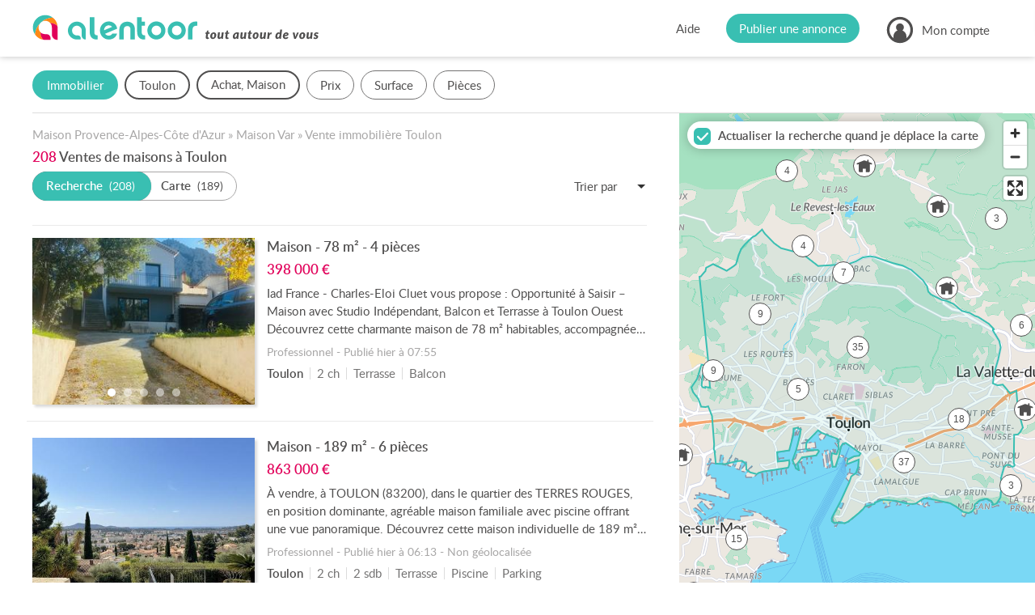

--- FILE ---
content_type: text/html; charset=UTF-8
request_url: https://www.alentoor.fr/toulon/immobilier/vente/maison
body_size: 24200
content:
<!DOCTYPE HTML>
<html lang="fr">
<head>
	<link href="/assets/css/style.9e439300.css" media="screen" rel="stylesheet" type="text/css" />
		<link href="/assets/css/style.dev.5352fa86.css" media="screen" rel="stylesheet" type="text/css" />
		<link rel="canonical" href="https://www.alentoor.fr/toulon/immobilier/vente/maison">
	<link rel="next" href="/toulon/immobilier/vente/maison?p=2" />
<meta name="description" content="Vous cherchez à acheter ou vendre une maison à Toulon ? Toutes les annonces immobilières à Toulon et aux environs. Alentoor : votre site Internet de proximité !">
<meta name="keywords" content="Vente achat maison Toulon (83000)" />

<meta charset="UTF-8" />
<meta http-equiv="X-UA-Compatible" content="IE=edge" />
<meta name="format-detection" content="telephone=no,date=no,address=no,email=no,url=no" />
<meta name="viewport" content="width=device-width, initial-scale=1.0, maximum-scale=1.0, user-scalable=no" />

<link rel="apple-touch-icon" sizes="180x180" href="/apple-touch-icon.png">
<link rel="icon" type="image/png" sizes="32x32" href="/favicon-32x32.png">
<link rel="icon" type="image/png" sizes="16x16" href="/favicon-16x16.png">
<link rel="manifest" href="/site.webmanifest">
<link rel="mask-icon" href="/safari-pinned-tab.svg" color="#5bbad5">
<meta name="msapplication-TileColor" content="#9addf7">
<meta name="theme-color" content="#ffffff">

<meta property="og:url" content="https://www.alentoor.fr/toulon/immobilier/vente/maison" />
<meta property="og:site_name" content="Alentoor"/>
<meta property="og:type" content="website" />
<meta property="og:locale" content="fr_FR" />
<meta property="og:title" content="Vente de maison à Toulon" />
<meta property="og:description" content="Alentoor : votre site internet de proximité. Agenda local, bonnes adresses, annonces immobilières, offres d&#039;emploi &amp; petites annonces." />
	<meta property="og:image" content="https://www.alentoor.fr/assets/img/social/facebook.jpg" />
	<meta property="og:image:type" content="image/jpeg" />
	<meta property="og:image:width" content="1200" />
	<meta property="og:image:height" content="630" />

<meta name="twitter:card" content="summary_large_image" />
<meta name="twitter:site" content="@AlentoorWeb" />
<meta name="twitter:creator" content="@AlentoorWeb" />
<meta name="twitter:title" content="Vente de maison à Toulon" />
<meta name="twitter:description" content="Alentoor : votre site internet de proximité. Agenda local, bonnes adresses, annonces immobilières, offres d&#039;emploi &amp; petites annonces." />
<meta name="twitter:image" content="https://www.alentoor.fr/assets/img/social/twitter.jpg" />

<meta name="alexaVerifyID" content="iKzS5FvBcMPlU-wjA8UPGSl5ba0" />

<title>Vente achat maison Toulon (83000) - Alentoor</title>


	<script type="text/javascript" src="https://cache.consentframework.com/js/pa/38482/c/iu377/stub"></script>
	<script type="text/javascript" src="https://choices.consentframework.com/js/pa/38482/c/iu377/cmp" async></script>

	<script>
		if (window.__tcfapi) {
			window.__tcfapi('addEventListener', 2, function(evt) {
				if (evt.eventStatus === 'useractioncomplete' || evt.eventStatus === 'tcloaded') {
					var script = document.createElement('script');
					script.src = "https://fundingchoicesmessages.google.com/i/pub-8323069366462793?ers=1";
					script.async = true;
					script.nonce = 'sabwylLuV1ls4Sn7DtMKOA';
					script.onload = function() {
						function signalGooglefcPresent() {
							if (!window.frames['googlefcPresent']) {
								if (document.body) {
									const iframe = document.createElement('iframe');
									iframe.style = 'width: 0; height: 0; border: none; z-index: -1000; left: -1000px; top: -1000px;';
									iframe.style.display = 'none';
									iframe.name = 'googlefcPresent';
									document.body.appendChild(iframe);
								} else {
									setTimeout(signalGooglefcPresent, 0);
								}
							}
						}
						signalGooglefcPresent();
					};
					document.body.appendChild(script);
				}
			});
		}
	</script>

		<script>
		(function(i,s,o,g,r,a,m){i['GoogleAnalyticsObject']=r;i[r]=i[r]||function(){
			(i[r].q=i[r].q||[]).push(arguments)},i[r].l=1*new Date();a=s.createElement(o), m=s.getElementsByTagName(o)[0];a.async=1;a.src=g;m.parentNode.insertBefore(a,m)
		})(window,document,'script','//www.google-analytics.com/analytics.js','ga');
								ga('create', 'UA-61706231-1', 'auto');
						ga('set', 'contentGroup1', 'realestate');
				ga('set', 'dimension7', 'Provence-Alpes-Côte d&#039;Azur');
				ga('set', 'dimension1', '83');
				ga('set', 'dimension2', 'Toulon (83000)');
				ga('set', 'dimension3', 'list');
				ga('set', 'dimension4', '#vente/maison#');
				ga('set', 'dimension5', '');
				ga('set', 'dimension6', 'realestate');
						ga('send', 'pageview');
	</script>

		<script async src="https://www.googletagmanager.com/gtag/js?id=G-9T3E01WZ04"></script>
	<script>
		window.dataLayer = window.dataLayer || [];
		function gtag(){dataLayer.push(arguments);}
		gtag('js', new Date());

					gtag('config', 'G-9T3E01WZ04', {
				send_page_view: false,
			});
			gtag('event', 'page_view', {"custom_universe":"realestate","custom_pagetype":"list","custom_location":"city","custom_region":21,"custom_department":"83","custom_city":33732,"custom_category":"#1#9#7#","custom_subcategory":"#2#"});
			</script>


		<script async='async' src="//cdn-a.yieldlove.com/v2/yieldlove.js?alentoor.fr"></script>
		<script async='async' src='https://securepubads.g.doubleclick.net/tag/js/gpt.js'></script>
		<script>
			var googletag = googletag || {};
			googletag.cmd = googletag.cmd || [];
			googletag.cmd.push(function() {
				
	var slot = googletag.defineOutOfPageSlot('/53015287,32662286/alentoor.fr_interstitial', googletag.enums.OutOfPageFormat.INTERSTITIAL);
	if (slot) slot.addService(googletag.pubads());
						googletag.pubads().disableInitialLoad();
					googletag.enableServices();
				
	googletag.display(slot);
			});
		</script>
</head>
<body class="preload tousvoisins ">

<div id="viewport">

	<div id="wrapper">

		<header id="header">
	<div class="container large">
		<div class="header-in">
			<a class="logo" href="/">
				<i class="icon  icon_logo-alentoor-picto"><svg><use xlink:href="/assets/svg/s.2aaaaac0.svg#logo-alentoor-picto" /></svg></i>
				<i class="icon  icon_logo-alentoor"><svg><use xlink:href="/assets/svg/s.2aaaaac0.svg#logo-alentoor" /></svg></i>
				<i class="icon  icon_claim-alentoor"><svg><use xlink:href="/assets/svg/s.2aaaaac0.svg#claim-alentoor" /></svg></i>
			</a>

			<div class="header-buttons">
				<div class="header-button header-help">
					<a class="link" href="/aide">Aide</a>
				</div>

				<div class="header-button header-publish">
					<a class="link" href="/publier-annonce"><span>Publier une annonce</span></a>
				</div>

				<div class="header-button header-account">
																<span class="link" data-obf="|NjYxTmpZeHxpbnNjcmlwdGlvbg=="><i class="icon  icon_user"><svg><use xlink:href="/assets/svg/s.2aaaaac0.svg#user" /></svg></i>
							<span>Mon compte</span></span>
						<ul class="header-account-menu">
							<li>
								<span class="link" data-obf="|ODI1T0RJMXxpbnNjcmlwdGlvbg==">Créer un compte</span>
							</li>
							<li>
								<span class="link js-modal" data-obf="|OTIyT1RJeXxjb25uZXhpb24=">Se connecter</span>
							</li>
						</ul>
															</div>

				<div class="header-mobile" title="Menu">
					<i class="icon  icon_menu"><svg><use xlink:href="/assets/svg/s.2aaaaac0.svg#menu" /></svg></i>
				</div>


				<div class="header-mobile-overlay"></div>

				<div class="header-mobile-menu">
					<div class="close">
						<i class="icon  icon_cross"><svg><use xlink:href="/assets/svg/s.2aaaaac0.svg#cross" /></svg></i>
					</div>

					<ul>
						<li>
							<a class="link" href="/">Accueil</a>
						</li>
						<li>
							<a class="link" href="/publier-annonce">Publier une annonce</a>
						</li>
						<li>
							<a class="link" href="/aide">Aide</a>
						</li>
													<li class="separator"></li>
							<li>
								<span class="link" data-obf="|NjM1TmpNMXxpbnNjcmlwdGlvbg==">Créer un compte</span>
							</li>
							<li>
								<span class="link js-modal" data-obf="|MjE3TWpFM3xjb25uZXhpb24=">Se connecter</span>
							</li>
											</ul>
				</div>
			</div>
		</div>
	</div>
</header>
		<div id="content">
							<div id="page">
						<div id="tab-content"><div class="listing listing-realestate" data-listing="{&quot;url&quot;:&quot;\/recherche&quot;,&quot;precisionsMapping&quot;:{&quot;3&quot;:2,&quot;6&quot;:3,&quot;8&quot;:4,&quot;11&quot;:5,&quot;13&quot;:6,&quot;19&quot;:7},&quot;bbox&quot;:[5.87949,43.10218,5.98716,43.17168],&quot;hasTotalGeocoded&quot;:true,&quot;popupUrl&quot;:&quot;\/api\/immobilier\/popup&quot;,&quot;icon&quot;:&quot;realestate-alt&quot;}">
	<!-- Yieldlove AdTag - alentoor.fr - responsive -->
	<ins id='div-gpt-ad-1407836272647-0' class="be-listing-header">
		<script type='text/javascript'>
			if (window.innerWidth >= 800) {
				googletag.cmd.push(function() {
					googletag.defineSlot('/53015287,32662286/alentoor.fr_d_800x250_1', [[800, 250], [728, 250], [728, 90]], 'div-gpt-ad-1407836272647-0').addService(googletag.pubads());
					googletag.display('div-gpt-ad-1407836272647-0');
				});
			}

			if (window.innerWidth < 800) {
				googletag.cmd.push(function() {
					googletag.defineSlot('/53015287,32662286/alentoor.fr_m_336x280_1', [[336, 280], [300, 250]], 'div-gpt-ad-1407836272647-0').addService(googletag.pubads());
					googletag.display('div-gpt-ad-1407836272647-0');
				});
			}
		</script>
	</ins>

	<div class="listing-filters">
		
<form autocomplete="off" novalidate>
	<div class="filters filters-realestate container large">
		<div class="filter-mobile-header">
			<i class="icon close icon_cross"><svg><use xlink:href="/assets/svg/s.2aaaaac0.svg#cross" /></svg></i>
			<div class="back">
				<i class="icon left icon_arrow-light"><svg><use xlink:href="/assets/svg/s.2aaaaac0.svg#arrow-light" /></svg></i>
				<span>Retour</span>
			</div>
			<span>Rechercher</span>
		</div>

		<div class="filter-mobile-click-zone">
			<div class="filter-mobile-edit">
				<i class="icon  icon_edit"><svg><use xlink:href="/assets/svg/s.2aaaaac0.svg#edit" /></svg></i>
			</div>
		</div>

		<div class="filters-list">
																									
					
					<div class="filter filter-mobile-outside filter-mobile-prevent-reset filter-type-form filter-type-hidden filter-type-_filter_universe">
	<div class="filter-tag">
		<span class="text">Univers</span>
		<span class="value"></span>
	</div>

	<div class="filter-container">
					<div class="filter-header"><span>Je cherche ?</span></div>
		
		<div class="filter-content">							<div class="select-universe">
		<a
			data-universe="event"
			data-tag-label="Agenda"
			href="/toulon/agenda"			>
			<div class="icon-universe"><i class="icon  icon_event"><svg><use xlink:href="/assets/svg/s.2aaaaac0.svg#event" /></svg></i></div>
			<span>Un <i></i>événement</span>
		</a>
		<a
			data-universe="place"
			data-tag-label="Adresses"
			href="/toulon/bonnes-adresses"			>
			<div class="icon-universe"><i class="icon  icon_place"><svg><use xlink:href="/assets/svg/s.2aaaaac0.svg#place" /></svg></i></div>
			<span>Une bonne <i></i>adresse</span>
		</a>
		<a
			data-universe="realestate"
			data-tag-label="Immobilier"
			href="/toulon/immobilier/vente/appartement-maison"			class="active">
			<div class="icon-universe"><i class="icon  icon_realestate"><svg><use xlink:href="/assets/svg/s.2aaaaac0.svg#realestate" /></svg></i></div>
			<span>Un bien <i></i>immobilier</span>
		</a>
		<a
			data-universe="job"
			data-tag-label="Emploi"
			href="/toulon/emploi"			>
			<div class="icon-universe"><i class="icon  icon_job"><svg><use xlink:href="/assets/svg/s.2aaaaac0.svg#job" /></svg></i></div>
			<span>Un <i></i>emploi</span>
		</a>
		<a
			data-universe="ad"
			data-tag-label="Annonces"
			href="/toulon/petites-annonces"			>
			<div class="icon-universe"><i class="icon  icon_classified"><svg><use xlink:href="/assets/svg/s.2aaaaac0.svg#classified" /></svg></i></div>
			<span>Une petite <i></i>annonce</span>
		</a>
	</div>

	
		
	<input type="hidden" 	 id="u" name="u" value="realestate" />
						</div>

		<div class="filter-footer">
			<div class="row">
				<div class="col-6">
					<div class="reset">Effacer</div>
				</div>
				<div class="col-6">
					<div class="valid button large">Valider</div>
				</div>
			</div>
		</div>
	</div>
</div>																										
					
					<div class="filter filter-mobile-prevent-reset filter-type-form filter-type-text filter-type-location filter-type-_l">
	<div class="filter-tag">
		<span class="text">Lieu</span>
		<span class="value"></span>
	</div>

	<div class="filter-container">
					<div class="filter-header"><span>Où ?</span></div>
		
		<div class="filter-content">							<div
		class="form-group form-field-l  "
		data-field="l"
			>
					<div class="form-widget">
		
	<input type="text" 	 required="required" placeholder="Ville, Département, Code postal..." data-filter-location="{&quot;url&quot;:&quot;|MzA5TXpBNXxhcGl8YXV0b2NvbXBsZXRlfGxvY2F0aW9u&quot;,&quot;locations&quot;:{&quot;c:33732&quot;:&quot;Toulon&quot;}}" class="form-control" id="l" name="l" value="c:33732" />

	
	<div class="form-filter-locations"></div></div><ul class="form-error error-l"></ul></div>
						</div>

		<div class="filter-footer">
			<div class="row">
				<div class="col-6">
					<div class="reset">Effacer</div>
				</div>
				<div class="col-6">
					<div class="valid button large">Valider</div>
				</div>
			</div>
		</div>
	</div>
</div>																																	
					
					<div class="filter  filter-type-form filter-type-realestate_transaction_filter filter-type-_transaction">
	<div class="filter-tag">
		<span class="text">Type de bien</span>
		<span class="value"></span>
	</div>

	<div class="filter-container">
		
		<div class="filter-content">							<div
		class="form-group form-field-transaction  "
		data-field="transaction"
			>
					<div class="form-widget">	<div class="filter-header"><span>Quel type de projet ?</span></div>

	<div class="form-group">
		<div class="transaction">
			<div class="transaction-target">
				<span class="active" data-type="particulier">Particulier</span>
				<span  data-type="professionnel">Entreprise</span>
			</div>

			<div class="transaction-main">
				<div 	 required="required" class="form-choices-buttons" id="transaction_main" name="transaction[main]" >
					<label class="choice">
						<input type="radio" 	 required="required" data-transaction="{&quot;particulier&quot;:1,&quot;professionnel&quot;:4}" id="transaction_main_0" name="transaction[main]" value="vente" checked="checked" />
	
				<span class="label">Achat</span>
			</label>
					<label class="choice">
						<input type="radio" 	 required="required" data-transaction="{&quot;particulier&quot;:2,&quot;professionnel&quot;:5}" id="transaction_main_1" name="transaction[main]" value="location" />
	
				<span class="label">Location</span>
			</label>
			</div>

			</div>
		</div>

		<div class="transaction-options">
				<div id="transaction_options" class="form-field-choice">		<label class="form-check form-checkbox choice">
			<input type="checkbox" 	 id="transaction_options_0" name="transaction[options][]" value="1" checked="checked" />
			<span class="checkbox"><i class="icon  icon_checked"><svg><use xlink:href="/assets/svg/s.2aaaaac0.svg#checked" /></svg></i></span>
							<span class="label">
			
			Ancien
							</span>
					</label>
			<label class="form-check form-checkbox choice">
			<input type="checkbox" 	 id="transaction_options_1" name="transaction[options][]" value="9" checked="checked" />
			<span class="checkbox"><i class="icon  icon_checked"><svg><use xlink:href="/assets/svg/s.2aaaaac0.svg#checked" /></svg></i></span>
							<span class="label">
			
			Neuf
							</span>
					</label>
			<label class="form-check form-checkbox choice">
			<input type="checkbox" 	 id="transaction_options_2" name="transaction[options][]" value="7" checked="checked" />
			<span class="checkbox"><i class="icon  icon_checked"><svg><use xlink:href="/assets/svg/s.2aaaaac0.svg#checked" /></svg></i></span>
							<span class="label">
			
			Viager
							</span>
					</label>
	</div>
		</div>
	</div>
	<div class="transaction-type">
		<div class="filter-header"><span>Quel type de bien ?</span></div>

		<div
		class="form-group form-field-type  "
		data-field="transaction_type"
			>
					<div class="form-widget">	<div class="form-choice-filter">
		<label class="form-check form-checkbox all choice">
			<input type="checkbox" id="transaction_type-_all">
			<span class="checkbox"><i class="icon  icon_checked"><svg><use xlink:href="/assets/svg/s.2aaaaac0.svg#checked" /></svg></i></span>
			<span class="label">Tous les types de bien</span>
		</label>

			<div id="transaction_type" class="form-field-choice">		<label class="form-check form-checkbox choice">
			<input type="checkbox" 	 icon="realestate" data-allowed="[&quot;vente-particulier&quot;,&quot;location-particulier&quot;]" id="transaction_type_0" name="transaction[type][]" value="1" />
			<span class="checkbox"><i class="icon  icon_checked"><svg><use xlink:href="/assets/svg/s.2aaaaac0.svg#checked" /></svg></i></span>
							<span class="label">
			
			Appartement
							</span>
					</label>
			<label class="form-check form-checkbox choice">
			<input type="checkbox" 	 icon="realestate" data-allowed="[&quot;vente-particulier&quot;,&quot;location-particulier&quot;]" id="transaction_type_1" name="transaction[type][]" value="2" checked="checked" />
			<span class="checkbox"><i class="icon  icon_checked"><svg><use xlink:href="/assets/svg/s.2aaaaac0.svg#checked" /></svg></i></span>
							<span class="label">
			
			Maison
							</span>
					</label>
			<label class="form-check form-checkbox choice">
			<input type="checkbox" 	 icon="realestate" data-allowed="[&quot;vente-particulier&quot;,&quot;location-particulier&quot;]" id="transaction_type_2" name="transaction[type][]" value="4" />
			<span class="checkbox"><i class="icon  icon_checked"><svg><use xlink:href="/assets/svg/s.2aaaaac0.svg#checked" /></svg></i></span>
							<span class="label">
			
			Château
							</span>
					</label>
			<label class="form-check form-checkbox choice">
			<input type="checkbox" 	 icon="realestate" data-allowed="[&quot;vente-particulier&quot;,&quot;location-particulier&quot;]" id="transaction_type_3" name="transaction[type][]" value="5" />
			<span class="checkbox"><i class="icon  icon_checked"><svg><use xlink:href="/assets/svg/s.2aaaaac0.svg#checked" /></svg></i></span>
							<span class="label">
			
			Immeuble
							</span>
					</label>
			<label class="form-check form-checkbox choice">
			<input type="checkbox" 	 icon="realestate" data-allowed="[&quot;vente-particulier&quot;,&quot;location-particulier&quot;]" id="transaction_type_4" name="transaction[type][]" value="6" />
			<span class="checkbox"><i class="icon  icon_checked"><svg><use xlink:href="/assets/svg/s.2aaaaac0.svg#checked" /></svg></i></span>
							<span class="label">
			
			Terrain
							</span>
					</label>
			<label class="form-check form-checkbox choice">
			<input type="checkbox" 	 icon="realestate" data-allowed="[&quot;vente-particulier&quot;,&quot;location-particulier&quot;]" id="transaction_type_5" name="transaction[type][]" value="7" />
			<span class="checkbox"><i class="icon  icon_checked"><svg><use xlink:href="/assets/svg/s.2aaaaac0.svg#checked" /></svg></i></span>
							<span class="label">
			
			Parking / Garage
							</span>
					</label>
			<label class="form-check form-checkbox choice">
			<input type="checkbox" 	 icon="realestate" data-allowed="[&quot;vente-particulier&quot;,&quot;location-particulier&quot;]" id="transaction_type_6" name="transaction[type][]" value="8" />
			<span class="checkbox"><i class="icon  icon_checked"><svg><use xlink:href="/assets/svg/s.2aaaaac0.svg#checked" /></svg></i></span>
							<span class="label">
			
			Cave / Box
							</span>
					</label>
			<label class="form-check form-checkbox choice">
			<input type="checkbox" 	 icon="realestate" data-allowed="[&quot;vente-professionnel&quot;,&quot;location-professionnel&quot;]" id="transaction_type_7" name="transaction[type][]" value="22" />
			<span class="checkbox"><i class="icon  icon_checked"><svg><use xlink:href="/assets/svg/s.2aaaaac0.svg#checked" /></svg></i></span>
							<span class="label">
			
			Bureau
							</span>
					</label>
			<label class="form-check form-checkbox choice">
			<input type="checkbox" 	 icon="realestate" data-allowed="[&quot;vente-professionnel&quot;,&quot;location-professionnel&quot;]" id="transaction_type_8" name="transaction[type][]" value="21" />
			<span class="checkbox"><i class="icon  icon_checked"><svg><use xlink:href="/assets/svg/s.2aaaaac0.svg#checked" /></svg></i></span>
							<span class="label">
			
			Local commercial
							</span>
					</label>
			<label class="form-check form-checkbox choice">
			<input type="checkbox" 	 icon="realestate" data-allowed="[&quot;vente-professionnel&quot;,&quot;location-professionnel&quot;]" id="transaction_type_9" name="transaction[type][]" value="23" />
			<span class="checkbox"><i class="icon  icon_checked"><svg><use xlink:href="/assets/svg/s.2aaaaac0.svg#checked" /></svg></i></span>
							<span class="label">
			
			Local d&#039;activité / Entrepôt
							</span>
					</label>
			<label class="form-check form-checkbox choice">
			<input type="checkbox" 	 icon="realestate" data-allowed="[&quot;vente-professionnel&quot;,&quot;location-professionnel&quot;]" id="transaction_type_10" name="transaction[type][]" value="20" />
			<span class="checkbox"><i class="icon  icon_checked"><svg><use xlink:href="/assets/svg/s.2aaaaac0.svg#checked" /></svg></i></span>
							<span class="label">
			
			Terrain
							</span>
					</label>
			<label class="form-check form-checkbox choice">
			<input type="checkbox" 	 icon="realestate" data-allowed="[&quot;vente-professionnel&quot;]" id="transaction_type_11" name="transaction[type][]" value="30" />
			<span class="checkbox"><i class="icon  icon_checked"><svg><use xlink:href="/assets/svg/s.2aaaaac0.svg#checked" /></svg></i></span>
							<span class="label">
			
			Fonds de commerce
							</span>
					</label>
	</div>
	</div>
</div><ul class="form-error error-transaction_type"></ul></div>
	</div>
</div><ul class="form-error error-transaction"></ul></div>
						</div>

		<div class="filter-footer">
			<div class="row">
				<div class="col-6">
					<div class="reset">Effacer</div>
				</div>
				<div class="col-6">
					<div class="valid button large">Valider</div>
				</div>
			</div>
		</div>
	</div>
</div>																										
					
					<div data-suffix="€" class="filter  filter-type-form filter-type-range filter-type-_prix">
	<div class="filter-tag">
		<span class="text">Prix</span>
		<span class="value"></span>
	</div>

	<div class="filter-container">
					<div class="filter-header"><span>Quel budget ?</span></div>
		
		<div class="filter-content">							<div
		class="form-group form-field-prix  "
		data-field="prix"
			>
					<div class="form-widget"><div class="row align-items-center">
		<div class="col">
			<div
		class="form-group form-field-min  "
		data-field="prix_min"
			>
	<div class="form-label 			">
						
			
			<label  class="" for="prix_min">
				Prix min			</label>

		</div>
			<div class="form-widget">
		
					<div class="form-input-group "><input type="text" 	 required="required" data-format-number="{&quot;format&quot;:true,&quot;max&quot;:999999999,&quot;precision&quot;:0}" inputmode="decimal" class="form-control" id="prix_min" name="prix[min]" /><div class="form-input-group-addon transparent">
											<span>€</span>
									</div></div>
	</div><ul class="form-error error-prix_min"></ul></div>
		</div>
				<div class="col">
			<div
		class="form-group form-field-max  "
		data-field="prix_max"
			>
	<div class="form-label 			">
						
			
			<label  class="" for="prix_max">
				Prix max			</label>

		</div>
			<div class="form-widget">
		
					<div class="form-input-group "><input type="text" 	 required="required" data-format-number="{&quot;format&quot;:true,&quot;max&quot;:999999999,&quot;precision&quot;:0}" inputmode="decimal" class="form-control" id="prix_max" name="prix[max]" /><div class="form-input-group-addon transparent">
											<span>€</span>
									</div></div>
	</div><ul class="form-error error-prix_max"></ul></div>
		</div>
	</div></div><ul class="form-error error-prix"></ul></div>
						</div>

		<div class="filter-footer">
			<div class="row">
				<div class="col-6">
					<div class="reset">Effacer</div>
				</div>
				<div class="col-6">
					<div class="valid button large">Valider</div>
				</div>
			</div>
		</div>
	</div>
</div>																										
					
					<div data-suffix="m²" class="filter  filter-type-form filter-type-range filter-type-_surface">
	<div class="filter-tag">
		<span class="text">Surface</span>
		<span class="value"></span>
	</div>

	<div class="filter-container">
					<div class="filter-header"><span>Quelle surface ?</span></div>
		
		<div class="filter-content">							<div
		class="form-group form-field-surface  "
		data-field="surface"
			>
					<div class="form-widget"><div class="row align-items-center">
		<div class="col">
			<div
		class="form-group form-field-min  "
		data-field="surface_min"
			>
	<div class="form-label 			">
						
			
			<label  class="" for="surface_min">
				Surface min			</label>

		</div>
			<div class="form-widget">
		
					<div class="form-input-group "><input type="text" 	 required="required" data-format-number="{&quot;format&quot;:true,&quot;max&quot;:999999,&quot;precision&quot;:0}" inputmode="decimal" class="form-control" id="surface_min" name="surface[min]" /><div class="form-input-group-addon transparent">
											<span>m²</span>
									</div></div>
	</div><ul class="form-error error-surface_min"></ul></div>
		</div>
				<div class="col">
			<div
		class="form-group form-field-max  "
		data-field="surface_max"
			>
	<div class="form-label 			">
						
			
			<label  class="" for="surface_max">
				Surface max			</label>

		</div>
			<div class="form-widget">
		
					<div class="form-input-group "><input type="text" 	 required="required" data-format-number="{&quot;format&quot;:true,&quot;max&quot;:999999,&quot;precision&quot;:0}" inputmode="decimal" class="form-control" id="surface_max" name="surface[max]" /><div class="form-input-group-addon transparent">
											<span>m²</span>
									</div></div>
	</div><ul class="form-error error-surface_max"></ul></div>
		</div>
	</div></div><ul class="form-error error-surface"></ul></div>
						</div>

		<div class="filter-footer">
			<div class="row">
				<div class="col-6">
					<div class="reset">Effacer</div>
				</div>
				<div class="col-6">
					<div class="valid button large">Valider</div>
				</div>
			</div>
		</div>
	</div>
</div>																										
					
					<div data-suffix="pièce(s)" class="filter  filter-type-form filter-type-realestate_pieces filter-type-_pieces">
	<div class="filter-tag">
		<span class="text">Pièces</span>
		<span class="value"></span>
	</div>

	<div class="filter-container">
		
		<div class="filter-content">							<div
		class="form-group form-field-pieces  "
		data-field="pieces"
			>
					<div class="form-widget">	<div class="filter-header"><span>Combien de pièces ?</span></div>

	<div
		class="form-group form-field-piece  "
		data-field="pieces_piece"
			>
					<div class="form-widget"><div 	 required="required" class="buttons-force buttons-center form-choices-buttons" id="pieces_piece" name="pieces[piece]" >
					<label class="choice">
						<input type="checkbox" 	 id="pieces_piece_0" name="pieces[piece][]" value="1" />
	
				<span class="label">1</span>
			</label>
					<label class="choice">
						<input type="checkbox" 	 id="pieces_piece_1" name="pieces[piece][]" value="2" />
	
				<span class="label">2</span>
			</label>
					<label class="choice">
						<input type="checkbox" 	 id="pieces_piece_2" name="pieces[piece][]" value="3" />
	
				<span class="label">3</span>
			</label>
					<label class="choice">
						<input type="checkbox" 	 id="pieces_piece_3" name="pieces[piece][]" value="4" />
	
				<span class="label">4</span>
			</label>
					<label class="choice">
						<input type="checkbox" 	 id="pieces_piece_4" name="pieces[piece][]" value="5" />
	
				<span class="label">5+</span>
			</label>
			</div>
</div><ul class="form-error error-pieces_piece"></ul></div>

	<div class="filter-header"><span>Combien de chambres ?</span></div>

	<div
		class="form-group form-field-chambre  "
		data-field="pieces_chambre"
			>
					<div class="form-widget"><div 	 required="required" class="buttons-force buttons-center form-choices-buttons" id="pieces_chambre" name="pieces[chambre]" >
					<label class="choice">
						<input type="checkbox" 	 id="pieces_chambre_0" name="pieces[chambre][]" value="1" />
	
				<span class="label">1</span>
			</label>
					<label class="choice">
						<input type="checkbox" 	 id="pieces_chambre_1" name="pieces[chambre][]" value="2" />
	
				<span class="label">2</span>
			</label>
					<label class="choice">
						<input type="checkbox" 	 id="pieces_chambre_2" name="pieces[chambre][]" value="3" />
	
				<span class="label">3</span>
			</label>
					<label class="choice">
						<input type="checkbox" 	 id="pieces_chambre_3" name="pieces[chambre][]" value="4" />
	
				<span class="label">4</span>
			</label>
					<label class="choice">
						<input type="checkbox" 	 id="pieces_chambre_4" name="pieces[chambre][]" value="5" />
	
				<span class="label">5+</span>
			</label>
			</div>
</div><ul class="form-error error-pieces_chambre"></ul></div>
</div><ul class="form-error error-pieces"></ul></div>
						</div>

		<div class="filter-footer">
			<div class="row">
				<div class="col-6">
					<div class="reset">Effacer</div>
				</div>
				<div class="col-6">
					<div class="valid button large">Valider</div>
				</div>
			</div>
		</div>
	</div>
</div>									</div>

		<div class="filter-footer filter-mobile-footer">
			<div class="row">
				<div class="col-6">
					<div class="reset">Effacer</div>
				</div>
				<div class="col-6">
					<div class="valid button large"><span>Valider</span></div>
				</div>
			</div>
		</div>
	</div>

	<div id="filters-overlay"></div>
</form>	</div>

	<div class="listing-with-map">
		<div class="section">
			<div class="listing-content container">
					<div class="listing-block-top  block-alt block-top">
		


		
	<p class="breadcrumb" itemscope itemtype="http://schema.org/BreadcrumbList">
					<span itemprop="itemListElement" itemscope itemtype="http://schema.org/ListItem">
				<a href="/provence-alpes-cote-d-azur/immobilier/vente/maison" itemtype="http://schema.org/Thing" itemprop="item">
					<span itemprop="name">
						Maison Provence-Alpes-Côte d&#039;Azur
					</span>
				</a>
				<meta itemprop="position" content="1" />
			</span>
							&raquo;
								<span itemprop="itemListElement" itemscope itemtype="http://schema.org/ListItem">
				<a href="/83-var/immobilier/vente/maison" itemtype="http://schema.org/Thing" itemprop="item">
					<span itemprop="name">
						Maison Var
					</span>
				</a>
				<meta itemprop="position" content="2" />
			</span>
							&raquo;
								<span itemprop="itemListElement" itemscope itemtype="http://schema.org/ListItem">
				<a href="/toulon/immobilier/vente" itemtype="http://schema.org/Thing" itemprop="item">
					<span itemprop="name">
						Vente immobilière Toulon
					</span>
				</a>
				<meta itemprop="position" content="3" />
			</span>
						</p>

					<div class="listing-title">
									<span>208</span>
								<h1>Ventes de maisons à Toulon</h1>
			</div>
		
		<div class="listing-subtitle">
								<div class="listing-display-choices">
					<div class="listing-display-choice choice-list active">
						<span>Recherche</span>
						<i>208</i>
					</div><div class="listing-display-choice choice-map ">
						<span>Carte</span>
						<i></i>
					</div>
				</div>
			

		<select 	 required="required" data-select-class="select-listing-search" autocomplete="off" class="form-control" id="sort" name="sort"><option value="" selected="selected" placeholder>Trier par</option><option value="date">Date</option><option value="priceMin">Prix min</option><option value="priceMax">Prix max</option></select>
		</div>

									<ins class="be-listing-top">
					<!-- @ad Yieldlove AdTag - alentoor.fr - responsive -->
					<div id='div-gpt-ad-1407836018741-0'>
						<script type='text/javascript'>
							if (window.innerWidth >= 780) {
								googletag.cmd.push(function() {
									googletag.defineSlot('/53015287,32662286/alentoor.fr_d_728x90_1', [728, 90], 'div-gpt-ad-1407836018741-0').addService(googletag.pubads());
									googletag.display('div-gpt-ad-1407836018741-0');
								});
							}

							if (window.innerWidth < 780) {
								googletag.cmd.push(function() {
									googletag.defineSlot('/53015287,32662286/alentoor.fr_m_320x100_1', [[320, 100], [320, 50]], 'div-gpt-ad-1407836018741-0').addService(googletag.pubads());
									googletag.display('div-gpt-ad-1407836018741-0');
								});
							}
						</script>
					</div>
				</ins>
						</div>

		
										
		<div class="items">
							
					<div class="item item-realestate js-clickable-element" data-ta="{&quot;action&quot;:1,&quot;type&quot;:2,&quot;id&quot;:17860407,&quot;cv&quot;:true}">
		<div class="col-item-media">
		
<div class="media">
			<div class="slider js_slider" data-slider="{&quot;dots&quot;:true,&quot;navContainer&quot;:&quot;.js_frame&quot;}">
			<div class="slider-frame js_frame">
				<ul class="slider-slides js_slides">
											<li class="slider-slide js_slide">
							<div class="slider-in">
								<div class="media">
									<img class="img-h js-lazy" alt="Maison - 78 m² - 4 pièces" data-src="/photos/classifieds/5c/63/5c6390f0c4898573cc709f914ce3466b1ef120c0ea5f2a6e6265b065a7b62b40-medium.jpg"/>
								</div>
							</div>
						</li>
											<li class="slider-slide js_slide">
							<div class="slider-in">
								<div class="media">
									<img class="img-h js-lazy" alt="Maison - 78 m² - 4 pièces" data-src="/photos/classifieds/73/cc/73cccf466e32f91f148da94405c715ae453c607d985957923719dda38bed3951-medium.jpg"/>
								</div>
							</div>
						</li>
											<li class="slider-slide js_slide">
							<div class="slider-in">
								<div class="media">
									<img class="img-h js-lazy" alt="Maison - 78 m² - 4 pièces" data-src="/photos/classifieds/4e/9e/4e9e88c789ae4fa58449671df4ca4b606239906c095280810c0702ce80ef0a99-medium.jpg"/>
								</div>
							</div>
						</li>
											<li class="slider-slide js_slide">
							<div class="slider-in">
								<div class="media">
									<img class="img-h js-lazy" alt="Maison - 78 m² - 4 pièces" data-src="/photos/classifieds/61/7b/617b2ded3f8d7e6d48c908c2462e40c65191c91f061315bc09041c8d7dfc19d8-medium.jpg"/>
								</div>
							</div>
						</li>
											<li class="slider-slide js_slide">
							<div class="slider-in">
								<div class="media">
									<img class="img-h js-lazy" alt="Maison - 78 m² - 4 pièces" data-src="/photos/classifieds/a0/00/a0001ec0ad52d3f8a37ea308e2e42ff2d98185e09d635832f0e39bbb43972879-medium.jpg"/>
								</div>
							</div>
						</li>
					
																<li class="slider-slide js_slide js-no-dot">
							<div class="slider-in">
								<div class="media more-photos">
									<img class="img-h js-lazy" alt="Maison - 78 m² - 4 pièces" data-src="/photos/classifieds/a0/00/a0001ec0ad52d3f8a37ea308e2e42ff2d98185e09d635832f0e39bbb43972879-medium.jpg"/>

									<span>Cliquez pour voir les 24 photos</span>
								</div>
							</div>
						</li>
									</ul>
			</div>
		</div>
	</div>	</div>

		<div class="col-item-content">
		<h3 class="item-title"><a href="/toulon/immobilier/17860407-maison-78-m-4-pieces">Maison - 78 m² - 4 pièces</a></h3>

		<div class="item-price">
										<span class="price">398 000 €</span>
					</div>

		<div class="item-text">
			Iad France - Charles-Eloi Cluet vous propose : Opportunité à Saisir – Maison avec Studio Indépendant, Balcon et Terrasse à Toulon Ouest Découvrez cette charmante maison de 78 m² habitables, accompagnée de son studio indépendant, située dans un environnement calme et résidentiel du secteur recherché de Toulon Ouest, face au Revêts. Édifiée sur un terrain clos de 420 m², cette pr
		</div>

		<div class="item-meta">
							<span>Professionnel</span>
			
			<span>Publié hier à 07:55</span>

					</div>

		<div class="tags">
			<span class="tag tag-location">
				Toulon			</span>

			<span class="tag">2 ch</span> <span class="tag">Terrasse</span> <span class="tag">Balcon</span>
		</div>
	</div>
</div>
	
	
	
	
							
					<div class="item item-realestate js-clickable-element" data-ta="{&quot;action&quot;:1,&quot;type&quot;:2,&quot;id&quot;:17858756,&quot;cv&quot;:true}">
		<div class="col-item-media">
		
<div class="media">
			<div class="slider js_slider" data-slider="{&quot;dots&quot;:true,&quot;navContainer&quot;:&quot;.js_frame&quot;}">
			<div class="slider-frame js_frame">
				<ul class="slider-slides js_slides">
											<li class="slider-slide js_slide">
							<div class="slider-in">
								<div class="media">
									<img class="img-h js-lazy" alt="Maison - 189 m² - 6 pièces" data-src="/photos/classifieds/c6/8b/c68b227dbac686e370f17675a7095a75d220be4a252e4caec069da9793de5342-medium.jpg"/>
								</div>
							</div>
						</li>
											<li class="slider-slide js_slide">
							<div class="slider-in">
								<div class="media">
									<img class="img-v js-lazy" alt="Maison - 189 m² - 6 pièces" data-src="/photos/classifieds/aa/db/aadb8593e3ca95267f3e2c9f367ce1d469c2ace8afce5d216b839696db8efa80-medium.jpg"/>
								</div>
							</div>
						</li>
											<li class="slider-slide js_slide">
							<div class="slider-in">
								<div class="media">
									<img class="img-v js-lazy" alt="Maison - 189 m² - 6 pièces" data-src="/photos/classifieds/84/c0/84c0e398976b7fce59ad267e932feefc91f3c3a0e0e0886558ce556f716c05c3-medium.jpg"/>
								</div>
							</div>
						</li>
											<li class="slider-slide js_slide">
							<div class="slider-in">
								<div class="media">
									<img class="img-v js-lazy" alt="Maison - 189 m² - 6 pièces" data-src="/photos/classifieds/6e/d9/6ed975144d228059a33a1ddd284b0df6e02c104925cef087e57dc5b790c12725-medium.jpg"/>
								</div>
							</div>
						</li>
											<li class="slider-slide js_slide">
							<div class="slider-in">
								<div class="media">
									<img class="img-v js-lazy" alt="Maison - 189 m² - 6 pièces" data-src="/photos/classifieds/93/10/9310d5b947bea1cc25d48882ce4fef6b02ab5c55fb3f407496b99a199c971594-medium.jpg"/>
								</div>
							</div>
						</li>
					
																<li class="slider-slide js_slide js-no-dot">
							<div class="slider-in">
								<div class="media more-photos">
									<img class="img-v js-lazy" alt="Maison - 189 m² - 6 pièces" data-src="/photos/classifieds/93/10/9310d5b947bea1cc25d48882ce4fef6b02ab5c55fb3f407496b99a199c971594-medium.jpg"/>

									<span>Cliquez pour voir les 7 photos</span>
								</div>
							</div>
						</li>
									</ul>
			</div>
		</div>
	</div>	</div>

		<div class="col-item-content">
		<h3 class="item-title"><a href="/toulon/immobilier/17858756-maison-189-m-6-pieces">Maison - 189 m² - 6 pièces</a></h3>

		<div class="item-price">
										<span class="price">863 000 €</span>
					</div>

		<div class="item-text">
			À vendre, à TOULON (83200), dans le quartier des TERRES ROUGES, en position dominante, agréable maison familiale avec piscine offrant une vue panoramique.
Découvrez cette maison individuelle de 189 m² environ, construite en 1986 sur une parcelle de 1130 m², offrant une vue imprenable sur la mer.
Au rez-de-chaussée, vous trouverez une entrée desservant les pièces de vie: une c
		</div>

		<div class="item-meta">
							<span>Professionnel</span>
			
			<span>Publié hier à 06:13</span>

							<span>Non géolocalisée</span>
					</div>

		<div class="tags">
			<span class="tag tag-location">
				Toulon			</span>

			<span class="tag">2 ch</span> <span class="tag">2 sdb</span> <span class="tag">Terrasse</span> <span class="tag">Piscine</span> <span class="tag">Parking</span>
		</div>
	</div>
</div>
					<div class="be-listing-item" data-be="{&quot;type&quot;:&quot;adsense&quot;,&quot;slot&quot;:&quot;1011312428&quot;,&quot;format&quot;:&quot;fluid&quot;,&quot;layoutKey&quot;:&quot;-g7-1a+97-54-jz&quot;}"></div>
	
	
	
	
							
					<div class="item item-realestate js-clickable-element" data-ta="{&quot;action&quot;:1,&quot;type&quot;:2,&quot;id&quot;:17854971,&quot;cv&quot;:true}">
		<div class="col-item-media">
		
<div class="media">
			<div class="slider js_slider" data-slider="{&quot;dots&quot;:true,&quot;navContainer&quot;:&quot;.js_frame&quot;}">
			<div class="slider-frame js_frame">
				<ul class="slider-slides js_slides">
											<li class="slider-slide js_slide">
							<div class="slider-in">
								<div class="media">
									<img class="img-v js-lazy" alt="Maison - 172 m² - 7 pièces" data-src="/photos/classifieds/3c/08/3c08f43e55fae40addeb71d2ade39e0509e0317c7a7ab8aa3870325112099422-medium.jpg"/>
								</div>
							</div>
						</li>
											<li class="slider-slide js_slide">
							<div class="slider-in">
								<div class="media">
									<img class="img-v js-lazy" alt="Maison - 172 m² - 7 pièces" data-src="/photos/classifieds/cb/51/cb51e5bed8f659b82516276fe907512d78deed4ab64f24153bd872d093e5f4ae-medium.jpg"/>
								</div>
							</div>
						</li>
											<li class="slider-slide js_slide">
							<div class="slider-in">
								<div class="media">
									<img class="img-v js-lazy" alt="Maison - 172 m² - 7 pièces" data-src="/photos/classifieds/86/6f/866f3c2e3f594a6bfe85a0e28097ee07fa5d2b5868b3133fce58f3fd8f8ed90e-medium.jpg"/>
								</div>
							</div>
						</li>
											<li class="slider-slide js_slide">
							<div class="slider-in">
								<div class="media">
									<img class="img-v js-lazy" alt="Maison - 172 m² - 7 pièces" data-src="/photos/classifieds/7b/da/7bdae994b5d11a679c74c6d117dff298ab06ad6fa9d840cfb63fa15a1358b373-medium.jpg"/>
								</div>
							</div>
						</li>
											<li class="slider-slide js_slide">
							<div class="slider-in">
								<div class="media">
									<img class="img-v js-lazy" alt="Maison - 172 m² - 7 pièces" data-src="/photos/classifieds/24/43/24430c176d6db5e93c10bee0b7d1653fabcecb287253db36d99ebeffe16a68e7-medium.jpg"/>
								</div>
							</div>
						</li>
					
																<li class="slider-slide js_slide js-no-dot">
							<div class="slider-in">
								<div class="media more-photos">
									<img class="img-v js-lazy" alt="Maison - 172 m² - 7 pièces" data-src="/photos/classifieds/24/43/24430c176d6db5e93c10bee0b7d1653fabcecb287253db36d99ebeffe16a68e7-medium.jpg"/>

									<span>Cliquez pour voir les 24 photos</span>
								</div>
							</div>
						</li>
									</ul>
			</div>
		</div>
	</div>	</div>

		<div class="col-item-content">
		<h3 class="item-title"><a href="/toulon/immobilier/17854971-maison-172-m-7-pieces">Maison - 172 m² - 7 pièces</a></h3>

		<div class="item-price">
										<span class="price">674 000 €</span>
					</div>

		<div class="item-text">
			Toulon Ouest (proximité 4 chemins des routes). Elle revient à la vente, Magnifique villa d'exception de style californien sur deux niveaux qui allie raffinement, harmonie, décoration et rénovation de grande qualité.
Sa situation en fond d'impasse sur un terrain de 650 m², au calme, sans vis-à-vis, et bordé par des espaces verts,  vous fera apprécier la quiétude de la nature. S
		</div>

		<div class="item-meta">
							<span>Professionnel</span>
			
			<span>Publié le 19 janv. à 08:15</span>

							<span>Non géolocalisée</span>
					</div>

		<div class="tags">
			<span class="tag tag-location">
				Toulon			</span>

			<span class="tag">5 ch</span> <span class="tag">3 sdb</span> <span class="tag">Terrasse</span> <span class="tag">Balcon</span> <span class="tag">Parking</span>
		</div>
	</div>
</div>
	
	
	
	
							
					<div class="item item-realestate js-clickable-element" data-ta="{&quot;action&quot;:1,&quot;type&quot;:2,&quot;id&quot;:17854612,&quot;cv&quot;:true}">
		<div class="col-item-media">
		
<div class="media">
			<div class="slider js_slider" data-slider="{&quot;dots&quot;:true,&quot;navContainer&quot;:&quot;.js_frame&quot;}">
			<div class="slider-frame js_frame">
				<ul class="slider-slides js_slides">
											<li class="slider-slide js_slide">
							<div class="slider-in">
								<div class="media">
									<img class="img-v js-lazy" alt="Maison - 138 m² - 8 pièces" data-src="/photos/classifieds/d5/42/d542b4e91c007bc7d897fbd86f897fb60f1bf81c5804c497b5f27be6fceb793c-medium.jpg"/>
								</div>
							</div>
						</li>
											<li class="slider-slide js_slide">
							<div class="slider-in">
								<div class="media">
									<img class="img-v js-lazy" alt="Maison - 138 m² - 8 pièces" data-src="/photos/classifieds/a7/7a/a77a2aa45e4e997c75252c3df6c00b612684b1d2646b1535e4234ef5498d9a83-medium.jpg"/>
								</div>
							</div>
						</li>
											<li class="slider-slide js_slide">
							<div class="slider-in">
								<div class="media">
									<img class="img-v js-lazy" alt="Maison - 138 m² - 8 pièces" data-src="/photos/classifieds/3a/9c/3a9cbebb015b6fcee9a91e45509406ada1e6b69ac4fd881d7b13f957e4639681-medium.jpg"/>
								</div>
							</div>
						</li>
											<li class="slider-slide js_slide">
							<div class="slider-in">
								<div class="media">
									<img class="img-v js-lazy" alt="Maison - 138 m² - 8 pièces" data-src="/photos/classifieds/5c/cb/5ccb69274952bc4a2ecb8ad689943f5d31ce556787d7253c9318ce60b6ed1421-medium.jpg"/>
								</div>
							</div>
						</li>
											<li class="slider-slide js_slide">
							<div class="slider-in">
								<div class="media">
									<img class="img-v js-lazy" alt="Maison - 138 m² - 8 pièces" data-src="/photos/classifieds/b3/4c/b34cbb2ab984534b2f79d39fbbfdf842ed3978c939b187396cb7408bd50681f6-medium.jpg"/>
								</div>
							</div>
						</li>
					
																<li class="slider-slide js_slide js-no-dot">
							<div class="slider-in">
								<div class="media more-photos">
									<img class="img-v js-lazy" alt="Maison - 138 m² - 8 pièces" data-src="/photos/classifieds/b3/4c/b34cbb2ab984534b2f79d39fbbfdf842ed3978c939b187396cb7408bd50681f6-medium.jpg"/>

									<span>Cliquez pour voir les 13 photos</span>
								</div>
							</div>
						</li>
									</ul>
			</div>
		</div>
	</div>	</div>

		<div class="col-item-content">
		<h3 class="item-title"><a href="/toulon/immobilier/17854612-maison-138-m-8-pieces">Maison - 138 m² - 8 pièces</a></h3>

		<div class="item-price">
										<span class="price">750 000 €</span>
					</div>

		<div class="item-text">
			Iad France - Priscille Bruno vous propose : À vendre maison familiale avec jardin et piscine à vendre – Toulon Est / Petit Bois / Mourillon À Toulon Est, dans le quartier prisé du Petit Bois, proche du Mourillon et des plages, découvrez cette charmante maison familiale de 140 m² environ au caractère typique toulonnais, sur un terrain arboré de 400 m² avec piscine privative. Con
		</div>

		<div class="item-meta">
							<span>Professionnel</span>
			
			<span>Publié le 19 janv. à 08:06</span>

					</div>

		<div class="tags">
			<span class="tag tag-location">
				Toulon			</span>

			<span class="tag">6 ch</span> <span class="tag">Terrasse</span> <span class="tag">Piscine</span>
		</div>
	</div>
</div>
	
	
	
	
							
					<div class="item item-realestate js-clickable-element" data-ta="{&quot;action&quot;:1,&quot;type&quot;:2,&quot;id&quot;:17854157,&quot;cv&quot;:true}">
		<div class="col-item-media">
		
<div class="media">
			<div class="slider js_slider" data-slider="{&quot;dots&quot;:true,&quot;navContainer&quot;:&quot;.js_frame&quot;}">
			<div class="slider-frame js_frame">
				<ul class="slider-slides js_slides">
											<li class="slider-slide js_slide">
							<div class="slider-in">
								<div class="media">
									<img class="img-v js-lazy" alt="Maison - 110 m² - 4 pièces" data-src="/photos/classifieds/a4/83/a483fe8181fcf05036191eaa93463a7231c6e595ceb23b595af7fbd2f2138050-medium.jpg"/>
								</div>
							</div>
						</li>
											<li class="slider-slide js_slide">
							<div class="slider-in">
								<div class="media">
									<img class="img-v js-lazy" alt="Maison - 110 m² - 4 pièces" data-src="/photos/classifieds/07/3d/073dc3e70daf6e3cf8e8ae9327cde72125de8c972bb1b572896cc1771004e720-medium.jpg"/>
								</div>
							</div>
						</li>
											<li class="slider-slide js_slide">
							<div class="slider-in">
								<div class="media">
									<img class="img-h js-lazy" alt="Maison - 110 m² - 4 pièces" data-src="/photos/classifieds/61/6b/616b1191ec369ab16d3a0e78c0d26d192f2d67842321c32450e0c893e49c1c27-medium.jpg"/>
								</div>
							</div>
						</li>
											<li class="slider-slide js_slide">
							<div class="slider-in">
								<div class="media">
									<img class="img-v js-lazy" alt="Maison - 110 m² - 4 pièces" data-src="/photos/classifieds/d3/de/d3deefe1b569e1d2db99f7b6a677786c6ec3008905c01f393aac372d8ad04010-medium.jpg"/>
								</div>
							</div>
						</li>
											<li class="slider-slide js_slide">
							<div class="slider-in">
								<div class="media">
									<img class="img-v js-lazy" alt="Maison - 110 m² - 4 pièces" data-src="/photos/classifieds/f2/06/f20645cb711662b1282c36b3268983736e52a8f3ab658aeb26f1f1c3a71ad4fd-medium.jpg"/>
								</div>
							</div>
						</li>
					
																<li class="slider-slide js_slide js-no-dot">
							<div class="slider-in">
								<div class="media more-photos">
									<img class="img-v js-lazy" alt="Maison - 110 m² - 4 pièces" data-src="/photos/classifieds/f2/06/f20645cb711662b1282c36b3268983736e52a8f3ab658aeb26f1f1c3a71ad4fd-medium.jpg"/>

									<span>Cliquez pour voir les 13 photos</span>
								</div>
							</div>
						</li>
									</ul>
			</div>
		</div>
	</div>	</div>

		<div class="col-item-content">
		<h3 class="item-title"><a href="/toulon/immobilier/17854157-maison-110-m-4-pieces">Maison - 110 m² - 4 pièces</a></h3>

		<div class="item-price">
										<span class="price">359 000 €</span>
					</div>

		<div class="item-text">
			Iad France - Nathalie Michel vous propose : NOUVEAU - QUARTIER 4 CHEMINS / LES ROUTES - HAUT DE VILLA DE 110 m² - PRESTATIONS HAUT DE GAMME - 3 CHAMBRES - ENTREE ET JARDIN PRIVATIFS DE 270 m² - PORTAIL ELECTRIQUE - GARAGE - 3 PARKINGS INTERIEURS - DEPENDANCE DE 10 m² Situé dans un quartier tranquille et résidentiel, découvrez cet élégant haut de villa de 110 m² totalement rénov
		</div>

		<div class="item-meta">
							<span>Professionnel</span>
			
			<span>Publié le 19 janv. à 07:57</span>

					</div>

		<div class="tags">
			<span class="tag tag-location">
				Toulon			</span>

			<span class="tag">3 ch</span>
		</div>
	</div>
</div>
	
	
	
	
							
					<div class="item item-realestate js-clickable-element" data-ta="{&quot;action&quot;:1,&quot;type&quot;:2,&quot;id&quot;:17853621,&quot;cv&quot;:true}">
		<div class="col-item-media">
		
<div class="media">
			<div class="slider js_slider" data-slider="{&quot;dots&quot;:true,&quot;navContainer&quot;:&quot;.js_frame&quot;}">
			<div class="slider-frame js_frame">
				<ul class="slider-slides js_slides">
											<li class="slider-slide js_slide">
							<div class="slider-in">
								<div class="media">
									<img class="img-v js-lazy" alt="Maison - 50 m² - 2 pièces" data-src="/photos/classifieds/57/dc/57dc4224d8709749903ae0e946af5d11925727a10467aea9e3f2085f9f582e7c-medium.jpg"/>
								</div>
							</div>
						</li>
											<li class="slider-slide js_slide">
							<div class="slider-in">
								<div class="media">
									<img class="img-v js-lazy" alt="Maison - 50 m² - 2 pièces" data-src="/photos/classifieds/20/1c/201c02639d77e741db9c6a71dd5925b07008c85ed710d60fc08adcb1f4c81cda-medium.jpg"/>
								</div>
							</div>
						</li>
											<li class="slider-slide js_slide">
							<div class="slider-in">
								<div class="media">
									<img class="img-v js-lazy" alt="Maison - 50 m² - 2 pièces" data-src="/photos/classifieds/55/7e/557ec7fdc7de6569bd363a441dcc72b5b8849fd0ab2fe08187bb29a7b13aed31-medium.jpg"/>
								</div>
							</div>
						</li>
											<li class="slider-slide js_slide">
							<div class="slider-in">
								<div class="media">
									<img class="img-v js-lazy" alt="Maison - 50 m² - 2 pièces" data-src="/photos/classifieds/b6/c9/b6c9ebb63fb5fef3d478503559d4711ed71e77452c986b8ca16751c475a25e48-medium.jpg"/>
								</div>
							</div>
						</li>
											<li class="slider-slide js_slide">
							<div class="slider-in">
								<div class="media">
									<img class="img-v js-lazy" alt="Maison - 50 m² - 2 pièces" data-src="/photos/classifieds/a7/79/a779a16aac9177e64b5cd131b08bd3e39a83f35017323184e7ebdca60bc5fd67-medium.jpg"/>
								</div>
							</div>
						</li>
					
																<li class="slider-slide js_slide js-no-dot">
							<div class="slider-in">
								<div class="media more-photos">
									<img class="img-v js-lazy" alt="Maison - 50 m² - 2 pièces" data-src="/photos/classifieds/a7/79/a779a16aac9177e64b5cd131b08bd3e39a83f35017323184e7ebdca60bc5fd67-medium.jpg"/>

									<span>Cliquez pour voir les 7 photos</span>
								</div>
							</div>
						</li>
									</ul>
			</div>
		</div>
	</div>	</div>

		<div class="col-item-content">
		<h3 class="item-title"><a href="/toulon/immobilier/17853621-maison-50-m-2-pieces">Maison - 50 m² - 2 pièces</a></h3>

		<div class="item-price">
										<span class="price">135 000 €</span>
					</div>

		<div class="item-text">
			Iad France - Wolfgang Schaefer vous propose : Charmante maison de ville sans exterieur, T2 en duplex entièrement rénovée, sans travaux ni charges, au calme, dans un secteur recherché, proche des commodités, des commerces, des arrêts de bus et des axes autoroutiers. Elle se compose d’une chambre de plain-pied, et à l’étage, d’une salle d’eau, d’un séjour et d’une cuisine séparée
		</div>

		<div class="item-meta">
							<span>Professionnel</span>
			
			<span>Publié le 19 janv. à 07:48</span>

					</div>

		<div class="tags">
			<span class="tag tag-location">
				Toulon			</span>

			<span class="tag">1 ch</span>
		</div>
	</div>
</div>
	
					<div class="be-listing-item" data-be="{&quot;type&quot;:&quot;adsense&quot;,&quot;slot&quot;:&quot;9711385637&quot;,&quot;format&quot;:&quot;fluid&quot;,&quot;layoutKey&quot;:&quot;-g7-1a+97-54-jz&quot;}"></div>
	
	
	
							
					<div class="item item-realestate js-clickable-element" data-ta="{&quot;action&quot;:1,&quot;type&quot;:2,&quot;id&quot;:17851665,&quot;cv&quot;:true}">
		<div class="col-item-media">
		
<div class="media">
			<div class="slider js_slider" data-slider="{&quot;dots&quot;:true,&quot;navContainer&quot;:&quot;.js_frame&quot;}">
			<div class="slider-frame js_frame">
				<ul class="slider-slides js_slides">
											<li class="slider-slide js_slide">
							<div class="slider-in">
								<div class="media">
									<img class="img-v js-lazy" alt="Maison - 68 m² - 3 pièces" data-src="/photos/classifieds/20/c7/20c7789ce2d5389cf614b972701f450ce27bba4570fa8147c9fe4971a18400ac-medium.jpg"/>
								</div>
							</div>
						</li>
											<li class="slider-slide js_slide">
							<div class="slider-in">
								<div class="media">
									<img class="img-v js-lazy" alt="Maison - 68 m² - 3 pièces" data-src="/photos/classifieds/7a/75/7a75d60d1c469fe71d6468b81d37a7e82d6fb137cee0c89590b9d42585265425-medium.jpg"/>
								</div>
							</div>
						</li>
											<li class="slider-slide js_slide">
							<div class="slider-in">
								<div class="media">
									<img class="img-v js-lazy" alt="Maison - 68 m² - 3 pièces" data-src="/photos/classifieds/86/97/86971a285548c601b10f4b389647d0fc399f768fb50be700d7fe8a1a355534fd-medium.jpg"/>
								</div>
							</div>
						</li>
											<li class="slider-slide js_slide">
							<div class="slider-in">
								<div class="media">
									<img class="img-v js-lazy" alt="Maison - 68 m² - 3 pièces" data-src="/photos/classifieds/d2/9e/d29ee97aa1da9434b257cde8a26cd11904df83934e3ce28be3f3caa3a9bfcdec-medium.jpg"/>
								</div>
							</div>
						</li>
											<li class="slider-slide js_slide">
							<div class="slider-in">
								<div class="media">
									<img class="img-v js-lazy" alt="Maison - 68 m² - 3 pièces" data-src="/photos/classifieds/52/2a/522a15b5458b058ab9d9993b3043cafd27ae96f619241a4e1d34889be1f99930-medium.jpg"/>
								</div>
							</div>
						</li>
					
																<li class="slider-slide js_slide js-no-dot">
							<div class="slider-in">
								<div class="media more-photos">
									<img class="img-v js-lazy" alt="Maison - 68 m² - 3 pièces" data-src="/photos/classifieds/52/2a/522a15b5458b058ab9d9993b3043cafd27ae96f619241a4e1d34889be1f99930-medium.jpg"/>

									<span>Cliquez pour voir les 10 photos</span>
								</div>
							</div>
						</li>
									</ul>
			</div>
		</div>
	</div>	</div>

		<div class="col-item-content">
		<h3 class="item-title"><a href="/toulon/immobilier/17851665-maison-68-m-3-pieces">Maison - 68 m² - 3 pièces</a></h3>

		<div class="item-price">
										<span class="price">350 000 €</span>
					</div>

		<div class="item-text">
			Située à quelques pas du centre-ville.
Charmante maison individuelle de plain-pied offrant un salon chaleureux avec cheminée, une cuisine indépendante aménagée, une salle à manger conviviale, deux chambres confortables ainsi qu’une salle de douche avec toilettes.
Un agréable jardin et un garage complètent ce bien.
Les informations sur les risques auxquels ce bien est exposé 
		</div>

		<div class="item-meta">
							<span>Professionnel</span>
			
			<span>Publié le 18 janv. à 08:23</span>

					</div>

		<div class="tags">
			<span class="tag tag-location">
				Toulon			</span>

			<span class="tag">2 ch</span> <span class="tag">1 sdb</span> <span class="tag">Terrasse</span> <span class="tag">Parking</span>
		</div>
	</div>
</div>
	
	
	
	
							
					<div class="item item-realestate js-clickable-element" data-ta="{&quot;action&quot;:1,&quot;type&quot;:2,&quot;id&quot;:17851183,&quot;cv&quot;:true}">
		<div class="col-item-media">
		
<div class="media">
			<div class="slider js_slider" data-slider="{&quot;dots&quot;:true,&quot;navContainer&quot;:&quot;.js_frame&quot;}">
			<div class="slider-frame js_frame">
				<ul class="slider-slides js_slides">
											<li class="slider-slide js_slide">
							<div class="slider-in">
								<div class="media">
									<img class="img-v js-lazy" alt="Maison - 135 m² - 6 pièces" data-src="/photos/classifieds/48/dc/48dcfb3fc416b5d901ce16d53db6e39f9624790d979b7ebfdd7c890e327283cd-medium.jpg"/>
								</div>
							</div>
						</li>
											<li class="slider-slide js_slide">
							<div class="slider-in">
								<div class="media">
									<img class="img-v js-lazy" alt="Maison - 135 m² - 6 pièces" data-src="/photos/classifieds/2b/2a/2b2ac464b5a574a07ac8e20161e6929a3ba04ccb30ac838f736521eda16a8e88-medium.jpg"/>
								</div>
							</div>
						</li>
											<li class="slider-slide js_slide">
							<div class="slider-in">
								<div class="media">
									<img class="img-v js-lazy" alt="Maison - 135 m² - 6 pièces" data-src="/photos/classifieds/4f/a5/4fa5d2d5a1ffda792b79da6513b2e274f9340221717cee2d9a4024ca1234f6a3-medium.jpg"/>
								</div>
							</div>
						</li>
											<li class="slider-slide js_slide">
							<div class="slider-in">
								<div class="media">
									<img class="img-v js-lazy" alt="Maison - 135 m² - 6 pièces" data-src="/photos/classifieds/de/7a/de7a55400143a3971aab4d04f280575fe3f72952605cabe8ea2bd8cc42ef02d4-medium.jpg"/>
								</div>
							</div>
						</li>
											<li class="slider-slide js_slide">
							<div class="slider-in">
								<div class="media">
									<img class="img-v js-lazy" alt="Maison - 135 m² - 6 pièces" data-src="/photos/classifieds/67/8b/678b7917dae0fb558a90f2e6344a11368d328e2d5983572a4cfc0d0af80c310b-medium.jpg"/>
								</div>
							</div>
						</li>
					
																<li class="slider-slide js_slide js-no-dot">
							<div class="slider-in">
								<div class="media more-photos">
									<img class="img-v js-lazy" alt="Maison - 135 m² - 6 pièces" data-src="/photos/classifieds/67/8b/678b7917dae0fb558a90f2e6344a11368d328e2d5983572a4cfc0d0af80c310b-medium.jpg"/>

									<span>Cliquez pour voir les 24 photos</span>
								</div>
							</div>
						</li>
									</ul>
			</div>
		</div>
	</div>	</div>

		<div class="col-item-content">
		<h3 class="item-title"><a href="/toulon/immobilier/17851183-maison-135-m-6-pieces">Maison - 135 m² - 6 pièces</a></h3>

		<div class="item-price">
										<span class="price">490 000 €</span>
					</div>

		<div class="item-text">
			TOULON, Escaillon maison 5 pièces plain pied sur grand terrain de 1000m² + garage 35m².
Située au calme en fond d'impasse sur un magnifique terrain de 1000m², maison de 100m² + 35m² de dépendances.
La maison de 100m² à rénover, est entièrement de plain pied, dans sa configuration d'origine. Elle est répartie en 3 chambres, un salon, un séjour, une cuisine et un grand cellier,
		</div>

		<div class="item-meta">
							<span>Professionnel</span>
			
			<span>Publié le 18 janv. à 08:13</span>

					</div>

		<div class="tags">
			<span class="tag tag-location">
				Toulon			</span>

			<span class="tag">3 ch</span> <span class="tag">2 sdb</span> <span class="tag">Terrasse</span> <span class="tag">Parking</span> <span class="tag">Exposition Sud</span>
		</div>
	</div>
</div>
	
	
	
	
							
					<div class="item item-realestate js-clickable-element" data-ta="{&quot;action&quot;:1,&quot;type&quot;:2,&quot;id&quot;:17844967,&quot;cv&quot;:true}">
		<div class="col-item-media">
		
<div class="media">
			<div class="slider js_slider" data-slider="{&quot;dots&quot;:true,&quot;navContainer&quot;:&quot;.js_frame&quot;}">
			<div class="slider-frame js_frame">
				<ul class="slider-slides js_slides">
											<li class="slider-slide js_slide">
							<div class="slider-in">
								<div class="media">
									<img class="img-v js-lazy" alt="Maison - 90 m² - 4 pièces" data-src="/photos/classifieds/cf/46/cf46f83a9be3928eeea389ff4b7866623b9b34479f2c5eba155ba1d0cd12daf1-medium.jpg"/>
								</div>
							</div>
						</li>
											<li class="slider-slide js_slide">
							<div class="slider-in">
								<div class="media">
									<img class="img-v js-lazy" alt="Maison - 90 m² - 4 pièces" data-src="/photos/classifieds/53/27/5327aedc3554416cede69a5bc75f98550f76412f2b0eae0996e50c9289490c8e-medium.jpg"/>
								</div>
							</div>
						</li>
											<li class="slider-slide js_slide">
							<div class="slider-in">
								<div class="media">
									<img class="img-v js-lazy" alt="Maison - 90 m² - 4 pièces" data-src="/photos/classifieds/4a/7b/4a7b53637fe94f279a72462912e3d279ac432f6d30779055293f5fce5a29c65f-medium.jpg"/>
								</div>
							</div>
						</li>
											<li class="slider-slide js_slide">
							<div class="slider-in">
								<div class="media">
									<img class="img-v js-lazy" alt="Maison - 90 m² - 4 pièces" data-src="/photos/classifieds/18/01/18013e310aa9988f84b6f3441c5bb68a865af97ac8c3e738c1d2a11eb171c996-medium.jpg"/>
								</div>
							</div>
						</li>
											<li class="slider-slide js_slide">
							<div class="slider-in">
								<div class="media">
									<img class="img-v js-lazy" alt="Maison - 90 m² - 4 pièces" data-src="/photos/classifieds/60/fe/60feee6158ded3b828c682744409602c09ef1113224ac4b7498c798faf3e2f49-medium.jpg"/>
								</div>
							</div>
						</li>
					
																<li class="slider-slide js_slide js-no-dot">
							<div class="slider-in">
								<div class="media more-photos">
									<img class="img-v js-lazy" alt="Maison - 90 m² - 4 pièces" data-src="/photos/classifieds/60/fe/60feee6158ded3b828c682744409602c09ef1113224ac4b7498c798faf3e2f49-medium.jpg"/>

									<span>Cliquez pour voir les 11 photos</span>
								</div>
							</div>
						</li>
									</ul>
			</div>
		</div>
	</div>	</div>

		<div class="col-item-content">
		<h3 class="item-title"><a href="/toulon/immobilier/17844967-maison-90-m-4-pieces">Maison - 90 m² - 4 pièces</a></h3>

		<div class="item-price">
										<span class="price">399 000 €</span>
					</div>

		<div class="item-text">
			Située à Toulon, cette charmante maison mitoyenne d'un côté de 90 m² s'épanouit au cœur du quartier des Routes. Bénéficiant d'une parcelle de 218 m², elle offre un terrain agréable une terrasse exposée sud / ouest, une piscine de 7m par 3m50, son local technique et possibilité de stationnement pour une voiture. Sa proximité immédiate des écoles maternelle et primaire Rivière Ne
		</div>

		<div class="item-meta">
							<span>Professionnel</span>
			
			<span>Publié le 17 janv. à 07:07</span>

					</div>

		<div class="tags">
			<span class="tag tag-location">
				Toulon			</span>

			<span class="tag">3 ch</span> <span class="tag">2 sdb</span>
		</div>
	</div>
</div>
	
	
	
	
							
					<div class="item item-realestate js-clickable-element" data-ta="{&quot;action&quot;:1,&quot;type&quot;:2,&quot;id&quot;:17843866,&quot;cv&quot;:true}">
		<div class="col-item-media">
		
<div class="media">
			<div class="slider js_slider" data-slider="{&quot;dots&quot;:true,&quot;navContainer&quot;:&quot;.js_frame&quot;}">
			<div class="slider-frame js_frame">
				<ul class="slider-slides js_slides">
											<li class="slider-slide js_slide">
							<div class="slider-in">
								<div class="media">
									<img class="img-v js-lazy" alt="Villa - 127 m² - 3 pièces" data-src="/photos/classifieds/d2/e5/d2e5dc0c8cade3a92a9e87c061ea1d7a7493fdcb9e7365820fcfa29383bf1ce8-medium.jpg"/>
								</div>
							</div>
						</li>
											<li class="slider-slide js_slide">
							<div class="slider-in">
								<div class="media">
									<img class="img-v js-lazy" alt="Villa - 127 m² - 3 pièces" data-src="/photos/classifieds/45/ca/45ca8e6b00d10d3e4fc672bc99180ffe4efec891138dc3f2d6a8a2bfcf679c79-medium.jpg"/>
								</div>
							</div>
						</li>
											<li class="slider-slide js_slide">
							<div class="slider-in">
								<div class="media">
									<img class="img-v js-lazy" alt="Villa - 127 m² - 3 pièces" data-src="/photos/classifieds/61/76/617677959fac5197366ab2f52473691d5b8141f9f1b122a73fabb3af379f4bd4-medium.jpg"/>
								</div>
							</div>
						</li>
											<li class="slider-slide js_slide">
							<div class="slider-in">
								<div class="media">
									<img class="img-v js-lazy" alt="Villa - 127 m² - 3 pièces" data-src="/photos/classifieds/0d/d0/0dd028fb8c0340abe7f9e60e8e9ecd4dc22813f2013e7df86563c4f0d3108939-medium.jpg"/>
								</div>
							</div>
						</li>
											<li class="slider-slide js_slide">
							<div class="slider-in">
								<div class="media">
									<img class="img-v js-lazy" alt="Villa - 127 m² - 3 pièces" data-src="/photos/classifieds/1f/cd/1fcdb6f67f6da59b26a29e3dd49219d0441d96ab779c7e7183d258557ec69704-medium.jpg"/>
								</div>
							</div>
						</li>
					
																<li class="slider-slide js_slide js-no-dot">
							<div class="slider-in">
								<div class="media more-photos">
									<img class="img-v js-lazy" alt="Villa - 127 m² - 3 pièces" data-src="/photos/classifieds/1f/cd/1fcdb6f67f6da59b26a29e3dd49219d0441d96ab779c7e7183d258557ec69704-medium.jpg"/>

									<span>Cliquez pour voir les 9 photos</span>
								</div>
							</div>
						</li>
									</ul>
			</div>
		</div>
	</div>	</div>

		<div class="col-item-content">
		<h3 class="item-title"><a href="/toulon/immobilier/17843866-villa-127-m-3-pieces">Villa - 127 m² - 3 pièces</a></h3>

		<div class="item-price">
										<span class="price">950 000 €</span>
					</div>

		<div class="item-text">
			TOULON IMMOBILIER , À VENDRE, au fond d'une impasse, au coeur du très recherché quartier du Cap Brun, maison indépendante en R+1 de construction traditionnelle de 1998, développant 127,02 m2 Loi Carrez sur un terrain plat et arboré de 725 m2, au calme absolu et sans vis-à-vis.
Elle se compose au rez-de-chaussée d'un double séjour avec cuisine ouverte aménagée et équipée de 48,0
		</div>

		<div class="item-meta">
							<span>Professionnel</span>
			
			<span>Publié le 17 janv. à 06:34</span>

							<span>Non géolocalisée</span>
					</div>

		<div class="tags">
			<span class="tag tag-location">
				Toulon			</span>

			<span class="tag">3 ch</span> <span class="tag">2 sdb</span> <span class="tag">Terrasse</span> <span class="tag">Balcon</span> <span class="tag">Parking</span>
		</div>
	</div>
</div>
	
	
					<div class="be-listing-item" data-be="{&quot;type&quot;:&quot;adsense&quot;,&quot;slot&quot;:&quot;1138274271&quot;,&quot;format&quot;:&quot;fluid&quot;,&quot;layoutKey&quot;:&quot;-g7-1a+97-54-jz&quot;}"></div>
	
	
							
					<div class="item item-realestate js-clickable-element" data-ta="{&quot;action&quot;:1,&quot;type&quot;:2,&quot;id&quot;:17832645,&quot;cv&quot;:true}">
		<div class="col-item-media">
		
<div class="media">
			<div class="slider js_slider" data-slider="{&quot;dots&quot;:true,&quot;navContainer&quot;:&quot;.js_frame&quot;}">
			<div class="slider-frame js_frame">
				<ul class="slider-slides js_slides">
											<li class="slider-slide js_slide">
							<div class="slider-in">
								<div class="media">
									<img class="img-v js-lazy" alt="Maison - 292 m² - 11 pièces" data-src="/photos/classifieds/a9/63/a96389bf7d58f10de8bd2880d2aaafa65de87bacd1cab22e931bfb9b17e7fac0-medium.jpg"/>
								</div>
							</div>
						</li>
											<li class="slider-slide js_slide">
							<div class="slider-in">
								<div class="media">
									<img class="img-v js-lazy" alt="Maison - 292 m² - 11 pièces" data-src="/photos/classifieds/ae/72/ae7211a02d65f49acde589c4edb1f80bbc4041535f50006073760140ab52bcf5-medium.jpg"/>
								</div>
							</div>
						</li>
											<li class="slider-slide js_slide">
							<div class="slider-in">
								<div class="media">
									<img class="img-v js-lazy" alt="Maison - 292 m² - 11 pièces" data-src="/photos/classifieds/52/93/52938643f2fcf5d58c7f566ae90a00c5e44a5c58bcec3832e7017eab67e4954b-medium.jpg"/>
								</div>
							</div>
						</li>
											<li class="slider-slide js_slide">
							<div class="slider-in">
								<div class="media">
									<img class="img-v js-lazy" alt="Maison - 292 m² - 11 pièces" data-src="/photos/classifieds/e4/53/e45339f84f8c17f0cf867df0d7dd8c872adf67d680dcd3c9299cbd84dabed843-medium.jpg"/>
								</div>
							</div>
						</li>
											<li class="slider-slide js_slide">
							<div class="slider-in">
								<div class="media">
									<img class="img-v js-lazy" alt="Maison - 292 m² - 11 pièces" data-src="/photos/classifieds/f0/3b/f03b96a0fdf973c7858709752c492e7b0fa09a5e5cdddfc8d6bfdff2db560cdc-medium.jpg"/>
								</div>
							</div>
						</li>
					
																<li class="slider-slide js_slide js-no-dot">
							<div class="slider-in">
								<div class="media more-photos">
									<img class="img-v js-lazy" alt="Maison - 292 m² - 11 pièces" data-src="/photos/classifieds/f0/3b/f03b96a0fdf973c7858709752c492e7b0fa09a5e5cdddfc8d6bfdff2db560cdc-medium.jpg"/>

									<span>Cliquez pour voir les 21 photos</span>
								</div>
							</div>
						</li>
									</ul>
			</div>
		</div>
	</div>	</div>

		<div class="col-item-content">
		<h3 class="item-title"><a href="/toulon/immobilier/17832645-maison-292-m-11-pieces">Maison - 292 m² - 11 pièces</a></h3>

		<div class="item-price">
										<span class="price">2 290 000 €</span>
					</div>

		<div class="item-text">
			Iad France - Elsa Mari vous propose : Toulon Ouest. Dans un environnement unique et grandiose, sur les hauteurs de Toulon, cette propriété s’inscrit dans un environnement paysager rappelant la Toscane. Ses grands cyprès et ses escaliers bordés d’essence méditerranéennes créent une ambiance singulière. Implantée sur un terrain de plus d'un hectare, elle offre un cadre naturel pr
		</div>

		<div class="item-meta">
							<span>Professionnel</span>
			
			<span>Publié le 16 janv. à 11:15</span>

					</div>

		<div class="tags">
			<span class="tag tag-location">
				Toulon			</span>

			<span class="tag">8 ch</span> <span class="tag">Piscine</span>
		</div>
	</div>
</div>
	
	
	
	
							
					<div class="item item-realestate js-clickable-element" data-ta="{&quot;action&quot;:1,&quot;type&quot;:2,&quot;id&quot;:17829920,&quot;cv&quot;:true}">
		<div class="col-item-media">
		
<div class="media">
			<div class="slider js_slider" data-slider="{&quot;dots&quot;:true,&quot;navContainer&quot;:&quot;.js_frame&quot;}">
			<div class="slider-frame js_frame">
				<ul class="slider-slides js_slides">
											<li class="slider-slide js_slide">
							<div class="slider-in">
								<div class="media">
									<img class="img-v js-lazy" alt="Maison de ville - 169 m² - 5 pièces" data-src="/photos/classifieds/7d/46/7d465025b4f064a6f47d8022a828930907f58b2eee634ae8afe912b495b49db0-medium.jpg"/>
								</div>
							</div>
						</li>
											<li class="slider-slide js_slide">
							<div class="slider-in">
								<div class="media">
									<img class="img-v js-lazy" alt="Maison de ville - 169 m² - 5 pièces" data-src="/photos/classifieds/46/b0/46b096e621913b37de156c84cab2f99053c18c63600293ff37a305a13e08bbe4-medium.jpg"/>
								</div>
							</div>
						</li>
											<li class="slider-slide js_slide">
							<div class="slider-in">
								<div class="media">
									<img class="img-v js-lazy" alt="Maison de ville - 169 m² - 5 pièces" data-src="/photos/classifieds/62/ef/62effbea667193753ab3aa7f4adc117033375c1c0045c62829b5e4b1fb252860-medium.jpg"/>
								</div>
							</div>
						</li>
											<li class="slider-slide js_slide">
							<div class="slider-in">
								<div class="media">
									<img class="img-v js-lazy" alt="Maison de ville - 169 m² - 5 pièces" data-src="/photos/classifieds/b7/25/b7250a0b2bd68fb6c296bbf395f735532cc451c6bdb02c9fbf41a60464aba3b8-medium.jpg"/>
								</div>
							</div>
						</li>
											<li class="slider-slide js_slide">
							<div class="slider-in">
								<div class="media">
									<img class="img-v js-lazy" alt="Maison de ville - 169 m² - 5 pièces" data-src="/photos/classifieds/c8/69/c869f50c4201ac0dd79738e6009d29462ff73c36d547ec4346cf723df52e2c20-medium.jpg"/>
								</div>
							</div>
						</li>
					
																<li class="slider-slide js_slide js-no-dot">
							<div class="slider-in">
								<div class="media more-photos">
									<img class="img-v js-lazy" alt="Maison de ville - 169 m² - 5 pièces" data-src="/photos/classifieds/c8/69/c869f50c4201ac0dd79738e6009d29462ff73c36d547ec4346cf723df52e2c20-medium.jpg"/>

									<span>Cliquez pour voir les 7 photos</span>
								</div>
							</div>
						</li>
									</ul>
			</div>
		</div>
	</div>	</div>

		<div class="col-item-content">
		<h3 class="item-title"><a href="/toulon/immobilier/17829920-maison-de-ville-169-m-5-pieces">Maison de ville - 169 m² - 5 pièces</a></h3>

		<div class="item-price">
										<span class="price">368 000 €</span>
					</div>

		<div class="item-text">
			Iad France - Quentin Ferricelli vous propose : Charmante Maison Rénovée avec Garage à Toulon / BON RENCONTRE Plongez au cOEur de cette ravissante maison de 169 m² sur deux étages située à Toulon sur un terrain de 195 m². Construite en 1946 et entièrement rénovée. Au premier étage, vous découvrirez un espace de vie lumineux comprenant un séjour confortable ouvert sur une cuisine
		</div>

		<div class="item-meta">
							<span>Professionnel</span>
			
			<span>Publié le 16 janv. à 09:35</span>

					</div>

		<div class="tags">
			<span class="tag tag-location">
				Toulon			</span>

			<span class="tag">3 ch</span> <span class="tag">Terrasse</span>
		</div>
	</div>
</div>
	
	
	
	
							
					<div class="item item-realestate js-clickable-element" data-ta="{&quot;action&quot;:1,&quot;type&quot;:2,&quot;id&quot;:17828858,&quot;cv&quot;:true}">
		<div class="col-item-media">
		
<div class="media">
			<div class="slider js_slider" data-slider="{&quot;dots&quot;:true,&quot;navContainer&quot;:&quot;.js_frame&quot;}">
			<div class="slider-frame js_frame">
				<ul class="slider-slides js_slides">
											<li class="slider-slide js_slide">
							<div class="slider-in">
								<div class="media">
									<img class="img-h js-lazy" alt="Maison - 130 m² - 6 pièces" data-src="/photos/classifieds/cb/b7/cbb70f55e5d3c745539779b88c6ee14823f0c0078854b8c980673ef33a70594d-medium.jpg"/>
								</div>
							</div>
						</li>
											<li class="slider-slide js_slide">
							<div class="slider-in">
								<div class="media">
									<img class="img-h js-lazy" alt="Maison - 130 m² - 6 pièces" data-src="/photos/classifieds/e9/f4/e9f428bfba3a4c0ce2679cbf9f21faffab5e8ea8e9b9dc7a95f4afa3bd7d3c91-medium.jpg"/>
								</div>
							</div>
						</li>
											<li class="slider-slide js_slide">
							<div class="slider-in">
								<div class="media">
									<img class="img-h js-lazy" alt="Maison - 130 m² - 6 pièces" data-src="/photos/classifieds/bd/6d/bd6d858be388801a964130e348f3fb273bc3c2313668239e53d0a913822a51f2-medium.jpg"/>
								</div>
							</div>
						</li>
											<li class="slider-slide js_slide">
							<div class="slider-in">
								<div class="media">
									<img class="img-h js-lazy" alt="Maison - 130 m² - 6 pièces" data-src="/photos/classifieds/c0/8a/c08ae705f9ad566c364cb8ad4d556083b93d9891a6caab394dd9673079a3f6e5-medium.jpg"/>
								</div>
							</div>
						</li>
											<li class="slider-slide js_slide">
							<div class="slider-in">
								<div class="media">
									<img class="img-h js-lazy" alt="Maison - 130 m² - 6 pièces" data-src="/photos/classifieds/41/0a/410ab4ba9cd3e3980ced3dd7ad1c783a935d941c986313829702c04e26833ec7-medium.jpg"/>
								</div>
							</div>
						</li>
					
																<li class="slider-slide js_slide js-no-dot">
							<div class="slider-in">
								<div class="media more-photos">
									<img class="img-h js-lazy" alt="Maison - 130 m² - 6 pièces" data-src="/photos/classifieds/41/0a/410ab4ba9cd3e3980ced3dd7ad1c783a935d941c986313829702c04e26833ec7-medium.jpg"/>

									<span>Cliquez pour voir les 18 photos</span>
								</div>
							</div>
						</li>
									</ul>
			</div>
		</div>
	</div>	</div>

		<div class="col-item-content">
		<h3 class="item-title"><a href="/toulon/immobilier/17828858-maison-130-m-6-pieces">Maison - 130 m² - 6 pièces</a></h3>

		<div class="item-price">
										<span class="price">365 000 €</span>
					</div>

		<div class="item-text">
			Imaginez-vous dans une maison sur 1 Ã©tage qui nous offre au rdc , un appartement T3 avec 2 belles chambres, 1 buanderie, 1 salle d'eau spacieuse avec wc, 1 cuisine equipÃ©e le tout donnant sur une terrasse pour nos bons moments et un cabanon pour profiter d'un espace jaccuzzi.
Au premier etage , se trouve, derriere une porte d'entrÃ©e phonique et thermique, un T3 avec 2 grand
		</div>

		<div class="item-meta">
							<span>Professionnel</span>
			
			<span>Publié le 16 janv. à 09:11</span>

							<span>Non géolocalisée</span>
					</div>

		<div class="tags">
			<span class="tag tag-location">
				Toulon			</span>

			<span class="tag">4 ch</span> <span class="tag">2 sdb</span> <span class="tag">Terrasse</span> <span class="tag">Parking</span>
		</div>
	</div>
</div>
	
	
	
	
							
					<div class="item item-realestate js-clickable-element" data-ta="{&quot;action&quot;:1,&quot;type&quot;:2,&quot;id&quot;:17826582,&quot;cv&quot;:true}">
		<div class="col-item-media">
		
<div class="media">
			<div class="slider js_slider" data-slider="{&quot;dots&quot;:true,&quot;navContainer&quot;:&quot;.js_frame&quot;}">
			<div class="slider-frame js_frame">
				<ul class="slider-slides js_slides">
											<li class="slider-slide js_slide">
							<div class="slider-in">
								<div class="media">
									<img class="img-h js-lazy" alt="Maison - 137 m² - 4 pièces" data-src="/photos/classifieds/ce/65/ce65d0f3a068049375c16a2abad756db695b0be1fc447472bf200ab03e2f63ef-medium.jpg"/>
								</div>
							</div>
						</li>
											<li class="slider-slide js_slide">
							<div class="slider-in">
								<div class="media">
									<img class="img-h js-lazy" alt="Maison - 137 m² - 4 pièces" data-src="/photos/classifieds/a0/50/a050dc931bb116a2c50e94b097edb439960963a924dd1564fa8f7eb1dfed1aba-medium.jpg"/>
								</div>
							</div>
						</li>
											<li class="slider-slide js_slide">
							<div class="slider-in">
								<div class="media">
									<img class="img-h js-lazy" alt="Maison - 137 m² - 4 pièces" data-src="/photos/classifieds/d8/cf/d8cf30c617f0a49458e6a92fac9d5496120f208f146ef164c84a4f8415a66c35-medium.jpg"/>
								</div>
							</div>
						</li>
											<li class="slider-slide js_slide">
							<div class="slider-in">
								<div class="media">
									<img class="img-h js-lazy" alt="Maison - 137 m² - 4 pièces" data-src="/photos/classifieds/74/54/7454b52afe1eae597181bdda804f7404c73e4fe61452c91c0af7e47609e95f89-medium.jpg"/>
								</div>
							</div>
						</li>
											<li class="slider-slide js_slide">
							<div class="slider-in">
								<div class="media">
									<img class="img-h js-lazy" alt="Maison - 137 m² - 4 pièces" data-src="/photos/classifieds/7c/2c/7c2cffde51e13fbdfdd63ed36e5badfaa5c5f3a5b3ce2e474b3294bd0be8e689-medium.jpg"/>
								</div>
							</div>
						</li>
					
																<li class="slider-slide js_slide js-no-dot">
							<div class="slider-in">
								<div class="media more-photos">
									<img class="img-h js-lazy" alt="Maison - 137 m² - 4 pièces" data-src="/photos/classifieds/7c/2c/7c2cffde51e13fbdfdd63ed36e5badfaa5c5f3a5b3ce2e474b3294bd0be8e689-medium.jpg"/>

									<span>Cliquez pour voir les 14 photos</span>
								</div>
							</div>
						</li>
									</ul>
			</div>
		</div>
	</div>	</div>

		<div class="col-item-content">
		<h3 class="item-title"><a href="/toulon/immobilier/17826582-maison-137-m-4-pieces">Maison - 137 m² - 4 pièces</a></h3>

		<div class="item-price">
										<span class="price">749 000 €</span>
					</div>

		<div class="item-text">
			83200 TOULON OUEST – SECTEUR DU BAOU – VUE MER PANORAMIQUE – PISCINE – 3 CHAMBRES – GARAGE 30 m²
Sophie Piaud et Efficity vous présentent cette villa pleine de charme entièrement rénovée avec sa vue dominante sur la rade pour des moments privilégiés face à la mer.
Dès l'entrée, vous serez séduit par son espace de vie de 59 m² baigné de lumière et ouvert sur l'horizon.
La rénov
		</div>

		<div class="item-meta">
							<span>Professionnel</span>
			
			<span>Publié le 16 janv. à 08:12</span>

					</div>

		<div class="tags">
			<span class="tag tag-location">
				Toulon			</span>

			<span class="tag">3 ch</span> <span class="tag">1 sdb</span> <span class="tag">Terrasse</span> <span class="tag">Piscine</span> <span class="tag">Parking</span>
		</div>
	</div>
</div>
	
	
	
					<div class="be-listing-item" data-be="{&quot;type&quot;:&quot;adsense&quot;,&quot;slot&quot;:&quot;7110648074&quot;,&quot;format&quot;:&quot;fluid&quot;,&quot;layoutKey&quot;:&quot;-g7-1a+97-54-jz&quot;}"></div>
	
							
					<div class="item item-realestate js-clickable-element" data-ta="{&quot;action&quot;:1,&quot;type&quot;:2,&quot;id&quot;:17822517,&quot;cv&quot;:true}">
		<div class="col-item-media">
		
<div class="media">
			<div class="slider js_slider" data-slider="{&quot;dots&quot;:true,&quot;navContainer&quot;:&quot;.js_frame&quot;}">
			<div class="slider-frame js_frame">
				<ul class="slider-slides js_slides">
											<li class="slider-slide js_slide">
							<div class="slider-in">
								<div class="media">
									<img class="img-v js-lazy" alt="Maison de ville - 55 m² - 3 pièces" data-src="/photos/classifieds/4d/6e/4d6eacb4359449276a11a2d5d1adc847fdaefa732e998c8a75b479cdf3ba935e-medium.jpg"/>
								</div>
							</div>
						</li>
											<li class="slider-slide js_slide">
							<div class="slider-in">
								<div class="media">
									<img class="img-v js-lazy" alt="Maison de ville - 55 m² - 3 pièces" data-src="/photos/classifieds/28/6e/286ebc0a929609ede7c922d7dce7d9926015eebc65fc18f0f46b0fb478e6e627-medium.jpg"/>
								</div>
							</div>
						</li>
											<li class="slider-slide js_slide">
							<div class="slider-in">
								<div class="media">
									<img class="img-v js-lazy" alt="Maison de ville - 55 m² - 3 pièces" data-src="/photos/classifieds/cc/91/cc91970a6e80a545e751d463c16ec0fbcbecddb98074929264d4a4a5529c50fb-medium.jpg"/>
								</div>
							</div>
						</li>
											<li class="slider-slide js_slide">
							<div class="slider-in">
								<div class="media">
									<img class="img-v js-lazy" alt="Maison de ville - 55 m² - 3 pièces" data-src="/photos/classifieds/3c/18/3c18b4cfe6ea3b0cc07361fe060cd1ed80feef2e4b4b7ff3b461d78f8bf685f8-medium.jpg"/>
								</div>
							</div>
						</li>
											<li class="slider-slide js_slide">
							<div class="slider-in">
								<div class="media">
									<img class="img-v js-lazy" alt="Maison de ville - 55 m² - 3 pièces" data-src="/photos/classifieds/e8/5b/e85bb96dd2331cc3bb281ff5767106dae4c3ecee4ff6b018f29d3ead47019098-medium.jpg"/>
								</div>
							</div>
						</li>
					
																<li class="slider-slide js_slide js-no-dot">
							<div class="slider-in">
								<div class="media more-photos">
									<img class="img-v js-lazy" alt="Maison de ville - 55 m² - 3 pièces" data-src="/photos/classifieds/e8/5b/e85bb96dd2331cc3bb281ff5767106dae4c3ecee4ff6b018f29d3ead47019098-medium.jpg"/>

									<span>Cliquez pour voir les 20 photos</span>
								</div>
							</div>
						</li>
									</ul>
			</div>
		</div>
	</div>	</div>

		<div class="col-item-content">
		<h3 class="item-title"><a href="/toulon/immobilier/17822517-maison-de-ville-55-m-3-pieces">Maison de ville - 55 m² - 3 pièces</a></h3>

		<div class="item-price">
										<span class="price">308 000 €</span>
					</div>

		<div class="item-text">
			Iad France - Thomas Pipon vous propose : Maison 2 pièces Toulon La Loubière 55 m² avec double terrasse et garage Dans le quartier paisible et en pleine métamorphose de La Loubière à Toulon, cette jolie maison de 55 m² bénéficie d’un cadre de vie calme et privilégié, idéal pour un quotidien alliant confort et proximité. Au rez-de-chaussée, vous profiterez de deux terrasses : une
		</div>

		<div class="item-meta">
							<span>Professionnel</span>
			
			<span>Publié le 16 janv. à 06:25</span>

					</div>

		<div class="tags">
			<span class="tag tag-location">
				Toulon			</span>

			<span class="tag">1 ch</span> <span class="tag">Terrasse</span>
		</div>
	</div>
</div>
	
	
	
	
							
					<div class="item item-realestate js-clickable-element" data-ta="{&quot;action&quot;:1,&quot;type&quot;:2,&quot;id&quot;:17818768,&quot;cv&quot;:true}">
		<div class="col-item-media">
		
<div class="media">
			<div class="slider js_slider" data-slider="{&quot;dots&quot;:true,&quot;navContainer&quot;:&quot;.js_frame&quot;}">
			<div class="slider-frame js_frame">
				<ul class="slider-slides js_slides">
											<li class="slider-slide js_slide">
							<div class="slider-in">
								<div class="media">
									<img class="img-v js-lazy" alt="Maison - 150 m² - 6 pièces" data-src="/photos/classifieds/11/cd/11cdce8c713e1db81cbfe637384bb243f7c480a1385fe5d3920687463428e8b6-medium.jpg"/>
								</div>
							</div>
						</li>
											<li class="slider-slide js_slide">
							<div class="slider-in">
								<div class="media">
									<img class="img-h js-lazy" alt="Maison - 150 m² - 6 pièces" data-src="/photos/classifieds/80/bd/80bd9494b982d632908de71078223ebe65ff587ddc1fd20860a6545e8690ccc3-medium.jpg"/>
								</div>
							</div>
						</li>
											<li class="slider-slide js_slide">
							<div class="slider-in">
								<div class="media">
									<img class="img-h js-lazy" alt="Maison - 150 m² - 6 pièces" data-src="/photos/classifieds/47/6d/476df59e4d6165b5530bda67be947b78e977f24e74563dd59b66944af03b5ddd-medium.jpg"/>
								</div>
							</div>
						</li>
											<li class="slider-slide js_slide">
							<div class="slider-in">
								<div class="media">
									<img class="img-v js-lazy" alt="Maison - 150 m² - 6 pièces" data-src="/photos/classifieds/11/64/1164c79d5e69512a917b88b11124ecb6a3c8f0de10d5ece859b286f243d872aa-medium.jpg"/>
								</div>
							</div>
						</li>
											<li class="slider-slide js_slide">
							<div class="slider-in">
								<div class="media">
									<img class="img-v js-lazy" alt="Maison - 150 m² - 6 pièces" data-src="/photos/classifieds/07/80/0780ae55de412f9a8253866d22df2dc12fe6a01107a4155b761f2e416bb5ab6c-medium.jpg"/>
								</div>
							</div>
						</li>
					
																<li class="slider-slide js_slide js-no-dot">
							<div class="slider-in">
								<div class="media more-photos">
									<img class="img-v js-lazy" alt="Maison - 150 m² - 6 pièces" data-src="/photos/classifieds/07/80/0780ae55de412f9a8253866d22df2dc12fe6a01107a4155b761f2e416bb5ab6c-medium.jpg"/>

									<span>Cliquez pour voir les 19 photos</span>
								</div>
							</div>
						</li>
									</ul>
			</div>
		</div>
	</div>	</div>

		<div class="col-item-content">
		<h3 class="item-title"><a href="/toulon/immobilier/17818768-maison-150-m-6-pieces">Maison - 150 m² - 6 pièces</a></h3>

		<div class="item-price">
										<span class="price">618 000 €</span>
					</div>

		<div class="item-text">
			Samuel Labidi vous propose ce bien :
Votre Havre de Paix entre Montagnes et Oliviers – Toulon Ouest
Imaginez vos fins de journée ici... Sur une terrasse de 26 m² baignée de lumière, votre regard embrasse les montagnes et survole une piscine au sel étincelante, le tout dans le calme absolu d'un jardin de 1 200 m² peuplé d'oliviers centenaires. Bienvenue dans une propriété où la
		</div>

		<div class="item-meta">
							<span>Professionnel</span>
			
			<span>Publié le 16 janv. à 04:31</span>

							<span>Non géolocalisée</span>
					</div>

		<div class="tags">
			<span class="tag tag-location">
				Toulon			</span>

			<span class="tag">3 ch</span> <span class="tag">2 sdb</span> <span class="tag">Terrasse</span> <span class="tag">Piscine</span> <span class="tag">Parking</span>
		</div>
	</div>
</div>
	
	
	
	
							
					<div class="item item-realestate js-clickable-element" data-ta="{&quot;action&quot;:1,&quot;type&quot;:2,&quot;id&quot;:17813739,&quot;cv&quot;:true}">
		<div class="col-item-media">
		
<div class="media">
			<div class="slider js_slider" data-slider="{&quot;dots&quot;:true,&quot;navContainer&quot;:&quot;.js_frame&quot;}">
			<div class="slider-frame js_frame">
				<ul class="slider-slides js_slides">
											<li class="slider-slide js_slide">
							<div class="slider-in">
								<div class="media">
									<img class="img-v js-lazy" alt="Maison - 107 m² - 4 pièces" data-src="/photos/classifieds/99/02/9902f3ffede51f99450ed25a6986eab15dd34deb3599a3e7cc2607e0cdb048f3-medium.jpg"/>
								</div>
							</div>
						</li>
											<li class="slider-slide js_slide">
							<div class="slider-in">
								<div class="media">
									<img class="img-v js-lazy" alt="Maison - 107 m² - 4 pièces" data-src="/photos/classifieds/71/d5/71d5797111b68942590d08b673a4ed89bcc4a4e0e2e8f6e8cddeca1923d26dc4-medium.jpg"/>
								</div>
							</div>
						</li>
											<li class="slider-slide js_slide">
							<div class="slider-in">
								<div class="media">
									<img class="img-v js-lazy" alt="Maison - 107 m² - 4 pièces" data-src="/photos/classifieds/7b/80/7b80bef7f1265f732c27989930031c2d3c0e4fb585d6691552fae379b3ed483c-medium.jpg"/>
								</div>
							</div>
						</li>
											<li class="slider-slide js_slide">
							<div class="slider-in">
								<div class="media">
									<img class="img-v js-lazy" alt="Maison - 107 m² - 4 pièces" data-src="/photos/classifieds/ab/cd/abcdc430b0c858ba5f8dad631b3da009a279f20adab740d46c6adbee29e415d1-medium.jpg"/>
								</div>
							</div>
						</li>
											<li class="slider-slide js_slide">
							<div class="slider-in">
								<div class="media">
									<img class="img-v js-lazy" alt="Maison - 107 m² - 4 pièces" data-src="/photos/classifieds/38/05/3805dccf080e80bb191a34096c098a31c239d309b10719d11614d98cc45d0049-medium.jpg"/>
								</div>
							</div>
						</li>
					
																<li class="slider-slide js_slide js-no-dot">
							<div class="slider-in">
								<div class="media more-photos">
									<img class="img-v js-lazy" alt="Maison - 107 m² - 4 pièces" data-src="/photos/classifieds/38/05/3805dccf080e80bb191a34096c098a31c239d309b10719d11614d98cc45d0049-medium.jpg"/>

									<span>Cliquez pour voir les 21 photos</span>
								</div>
							</div>
						</li>
									</ul>
			</div>
		</div>
	</div>	</div>

		<div class="col-item-content">
		<h3 class="item-title"><a href="/toulon/immobilier/17813739-maison-107-m-4-pieces">Maison - 107 m² - 4 pièces</a></h3>

		<div class="item-price">
										<span class="price">391 900 €</span>
					</div>

		<div class="item-text">
			Pour toute question ou demande d'information, pensez à noter et nous communiquer le numéro de référence lors de votre appel : 19350
À Toulon Ouest, dans un environnement résidentiel paisible et recherché, cette villa séduit par son authenticité, sa lumière et son potentiel de rénovation.
Un lieu rare, plein de promesses, où il fait bon imaginer sa maison idéale.
Implantée su
		</div>

		<div class="item-meta">
							<span>Professionnel</span>
			
			<span>Publié le 16 janv. à 01:24</span>

					</div>

		<div class="tags">
			<span class="tag tag-location">
				Toulon			</span>

			<span class="tag">3 ch</span> <span class="tag">1 sdb</span> <span class="tag">Terrasse</span> <span class="tag">Parking</span>
		</div>
	</div>
</div>
	
	
	
	
							
					<div class="item item-realestate js-clickable-element" data-ta="{&quot;action&quot;:1,&quot;type&quot;:2,&quot;id&quot;:17809402,&quot;cv&quot;:true}">
		<div class="col-item-media">
		
<div class="media">
			<div class="slider js_slider" data-slider="{&quot;dots&quot;:true,&quot;navContainer&quot;:&quot;.js_frame&quot;}">
			<div class="slider-frame js_frame">
				<ul class="slider-slides js_slides">
											<li class="slider-slide js_slide">
							<div class="slider-in">
								<div class="media">
									<img class="img-v js-lazy" alt="Maison - 83 m² - 4 pièces" data-src="/photos/classifieds/f3/a7/f3a7600d35ef512cc6f3a4b7046d7c1016ff437a56b3957a8506cd7207d44c83-medium.jpg"/>
								</div>
							</div>
						</li>
											<li class="slider-slide js_slide">
							<div class="slider-in">
								<div class="media">
									<img class="img-v js-lazy" alt="Maison - 83 m² - 4 pièces" data-src="/photos/classifieds/de/9d/de9d9a43fa4119b801aaa923241239ac5499ebdcd3b4c12ad442af6430836fa4-medium.jpg"/>
								</div>
							</div>
						</li>
											<li class="slider-slide js_slide">
							<div class="slider-in">
								<div class="media">
									<img class="img-v js-lazy" alt="Maison - 83 m² - 4 pièces" data-src="/photos/classifieds/48/20/4820996511ec779125b7efa06403ba45727528570855716d9527bb0472e76275-medium.jpg"/>
								</div>
							</div>
						</li>
											<li class="slider-slide js_slide">
							<div class="slider-in">
								<div class="media">
									<img class="img-v js-lazy" alt="Maison - 83 m² - 4 pièces" data-src="/photos/classifieds/bf/db/bfdb0f99b462a7162b71c48dfca7211b2054e5d8e3a29622969be0bd7850a2d4-medium.jpg"/>
								</div>
							</div>
						</li>
											<li class="slider-slide js_slide">
							<div class="slider-in">
								<div class="media">
									<img class="img-v js-lazy" alt="Maison - 83 m² - 4 pièces" data-src="/photos/classifieds/f3/ea/f3ea4c9a3971a99bf0e40944b40d8cc3283b46545eaa9dc7c5b66f22decb1292-medium.jpg"/>
								</div>
							</div>
						</li>
					
																<li class="slider-slide js_slide js-no-dot">
							<div class="slider-in">
								<div class="media more-photos">
									<img class="img-v js-lazy" alt="Maison - 83 m² - 4 pièces" data-src="/photos/classifieds/f3/ea/f3ea4c9a3971a99bf0e40944b40d8cc3283b46545eaa9dc7c5b66f22decb1292-medium.jpg"/>

									<span>Cliquez pour voir les 15 photos</span>
								</div>
							</div>
						</li>
									</ul>
			</div>
		</div>
	</div>	</div>

		<div class="col-item-content">
		<h3 class="item-title"><a href="/toulon/immobilier/17809402-maison-83-m-4-pieces">Maison - 83 m² - 4 pièces</a></h3>

		<div class="item-price">
										<span class="price">299 500 €</span>
					</div>

		<div class="item-text">
			Iad France - Xiaoliang Declercq vous propose : Maison lumineuse de 83 m², 4 pièces, au calme dans le quartier Élisa Pivotte à Toulon, proche des écoles et des commodités. 1 Maison divisée en deux logements indépendants. La vente concerne le logement situé à l’étage. Acquisition de l’ensemble possible, la maison pouvant être aisément réunifiée en une seule habitation (prix sur d
		</div>

		<div class="item-meta">
							<span>Professionnel</span>
			
			<span>Publié le 15 janv. à 23:31</span>

					</div>

		<div class="tags">
			<span class="tag tag-location">
				Toulon			</span>

			<span class="tag">2 ch</span> <span class="tag">Terrasse</span>
		</div>
	</div>
</div>
	
	
	
	
							
					<div class="item item-realestate js-clickable-element" data-ta="{&quot;action&quot;:1,&quot;type&quot;:2,&quot;id&quot;:17808533,&quot;cv&quot;:true}">
		<div class="col-item-media">
		
<div class="media">
			<img class="img-v js-lazy" alt="Maison - 156 m² - 4 pièces" data-src="/photos/classifieds/35/63/35639c8662678ff60698e638054cb43e5f1e932c6b5f6456e95a56f17a02f8ac-medium.jpg"/>
	</div>	</div>

		<div class="col-item-content">
		<h3 class="item-title"><a href="/toulon/immobilier/17808533-maison-156-m-4-pieces">Maison - 156 m² - 4 pièces</a></h3>

		<div class="item-price">
										<span class="price">830 000 €</span>
					</div>

		<div class="item-text">
			Iad France - Laura Ropion vous propose : TOULON OUEST - LES BALCONS DU BAOU - VUE PANORAMIQUE SUR LA MER - MAISON TRADITIONNELLE AVEC GARAGE ET TERRASSES Située dans un quartier résidentiel prisé de Toulon, cette maison construite en 1999 sur un terrain de plus de 1000 m², a bénéficié d'un entretien régulier et se trouve dans un excellent état général. Le rez-de-chaussée de cet
		</div>

		<div class="item-meta">
							<span>Professionnel</span>
			
			<span>Publié le 15 janv. à 23:15</span>

					</div>

		<div class="tags">
			<span class="tag tag-location">
				Toulon			</span>

			<span class="tag">3 ch</span> <span class="tag">Terrasse</span>
		</div>
	</div>
</div>
	
	
	
	
							
					<div class="item item-realestate js-clickable-element" data-ta="{&quot;action&quot;:1,&quot;type&quot;:2,&quot;id&quot;:17804385,&quot;cv&quot;:true}">
		<div class="col-item-media">
		
<div class="media">
			<div class="slider js_slider" data-slider="{&quot;dots&quot;:true,&quot;navContainer&quot;:&quot;.js_frame&quot;}">
			<div class="slider-frame js_frame">
				<ul class="slider-slides js_slides">
											<li class="slider-slide js_slide">
							<div class="slider-in">
								<div class="media">
									<img class="img-v js-lazy" alt="Maison - 50 m² - 2 pièces" data-src="/photos/classifieds/55/39/5539e9e246226d6f7e631d678fb1c78a9248dc2295d4346f4b8f272234a022db-medium.jpg"/>
								</div>
							</div>
						</li>
											<li class="slider-slide js_slide">
							<div class="slider-in">
								<div class="media">
									<img class="img-v js-lazy" alt="Maison - 50 m² - 2 pièces" data-src="/photos/classifieds/69/11/6911ec2dbdf6dafcfbf4458f6d7d156d680f2d8966552f1ecc0014895bbd007f-medium.jpg"/>
								</div>
							</div>
						</li>
					
														</ul>
			</div>
		</div>
	</div>	</div>

		<div class="col-item-content">
		<h3 class="item-title"><a href="/toulon/immobilier/17804385-maison-50-m-2-pieces">Maison - 50 m² - 2 pièces</a></h3>

		<div class="item-price">
										<span class="price">295 000 €</span>
					</div>

		<div class="item-text">
			Située à Toulon, cette maison de plain pied type 2 offre un cadre de vie agréable proche de toutes commodités. Les résidents bénéficieront d'un accès facile aux transports en commun grâce aux lignes de bus à proximité, ainsi que de la proximité d'écoles et crèches pour les familles. De plus, la maison est équipée de climatisation, d'un interphone, d'un digicode et de la fibre, 
		</div>

		<div class="item-meta">
							<span>Professionnel</span>
			
			<span>Publié le 15 janv. à 21:25</span>

					</div>

		<div class="tags">
			<span class="tag tag-location">
				Toulon			</span>

			<span class="tag">1 ch</span> <span class="tag">1 sdb</span> <span class="tag">Terrasse</span>
		</div>
	</div>
</div>
	
	
	
	
							
					<div class="item item-realestate js-clickable-element" data-ta="{&quot;action&quot;:1,&quot;type&quot;:2,&quot;id&quot;:17804334,&quot;cv&quot;:true}">
		<div class="col-item-media">
		
<div class="media">
			<div class="slider js_slider" data-slider="{&quot;dots&quot;:true,&quot;navContainer&quot;:&quot;.js_frame&quot;}">
			<div class="slider-frame js_frame">
				<ul class="slider-slides js_slides">
											<li class="slider-slide js_slide">
							<div class="slider-in">
								<div class="media">
									<img class="img-v js-lazy" alt="Maison - 95 m² - 5 pièces" data-src="/photos/classifieds/ff/7c/ff7c3a7552660e36b45be9ec8951cfdb3b59d5ea72c8d6e539cd0f8bfd103116-medium.jpg"/>
								</div>
							</div>
						</li>
											<li class="slider-slide js_slide">
							<div class="slider-in">
								<div class="media">
									<img class="img-v js-lazy" alt="Maison - 95 m² - 5 pièces" data-src="/photos/classifieds/ce/7a/ce7aea6c51f1084a461af8b98f8eeee923526a38245fb4a2b172e13b56fb2d32-medium.jpg"/>
								</div>
							</div>
						</li>
											<li class="slider-slide js_slide">
							<div class="slider-in">
								<div class="media">
									<img class="img-v js-lazy" alt="Maison - 95 m² - 5 pièces" data-src="/photos/classifieds/f0/94/f0945b736a06d80980d19439d32d9f3cddd74fb214c081db1b2b4826b5959cc8-medium.jpg"/>
								</div>
							</div>
						</li>
											<li class="slider-slide js_slide">
							<div class="slider-in">
								<div class="media">
									<img class="img-h js-lazy" alt="Maison - 95 m² - 5 pièces" data-src="/photos/classifieds/b3/41/b3415609dd2ca31da946b27a3a86cf6b0453331cf9182adb9567c7e5fa4fb65e-medium.jpg"/>
								</div>
							</div>
						</li>
											<li class="slider-slide js_slide">
							<div class="slider-in">
								<div class="media">
									<img class="img-v js-lazy" alt="Maison - 95 m² - 5 pièces" data-src="/photos/classifieds/c6/96/c6960f5233fc4d3ae6d0ddde93d9c1ee9db7e8c743f6c75eac5d02607c61e0de-medium.jpg"/>
								</div>
							</div>
						</li>
					
																<li class="slider-slide js_slide js-no-dot">
							<div class="slider-in">
								<div class="media more-photos">
									<img class="img-v js-lazy" alt="Maison - 95 m² - 5 pièces" data-src="/photos/classifieds/c6/96/c6960f5233fc4d3ae6d0ddde93d9c1ee9db7e8c743f6c75eac5d02607c61e0de-medium.jpg"/>

									<span>Cliquez pour voir les 15 photos</span>
								</div>
							</div>
						</li>
									</ul>
			</div>
		</div>
	</div>	</div>

		<div class="col-item-content">
		<h3 class="item-title"><a href="/toulon/immobilier/17804334-maison-95-m-5-pieces">Maison - 95 m² - 5 pièces</a></h3>

		<div class="item-price">
										<span class="price">449 350 €</span>
					</div>

		<div class="item-text">
			Visite virtuelle disponible Proche de l 'ensemble des commodités, bus, écoles, collège, complexe sportif, médecins et commerces et 4 chemins des routes Venez découvrir cette villa mitoyenne de 95 m² en R + 1 avec environ 75 m² de jardin Elle se compose en rdc : d'une entrée, une cuisine aménagée et équipée, ouverte sur la salle à manger, un salon, un toilette avec lave-mains L'
		</div>

		<div class="item-meta">
							<span>Professionnel</span>
			
			<span>Publié le 15 janv. à 21:24</span>

					</div>

		<div class="tags">
			<span class="tag tag-location">
				Toulon			</span>

			<span class="tag">3 ch</span> <span class="tag">1 sdb</span> <span class="tag">Terrasse</span> <span class="tag">Parking</span> <span class="tag">Exposition Est</span>
		</div>
	</div>
</div>
	
	
	
	
							
					<div class="item item-realestate js-clickable-element" data-ta="{&quot;action&quot;:1,&quot;type&quot;:2,&quot;id&quot;:17800421,&quot;cv&quot;:true}">
		<div class="col-item-media">
		
<div class="media">
			<img class="img-h js-lazy" alt="Demeure - 10 pièces" data-src="/photos/classifieds/c2/cf/c2cff10ae39c9a44d92d3e75a8841ce4bbf9bba93875a7a57e9c63fc4812b910-medium.jpg"/>
	</div>	</div>

		<div class="col-item-content">
		<h3 class="item-title"><a href="/toulon/immobilier/17800421-demeure-10-pieces">Demeure - 10 pièces</a></h3>

		<div class="item-price">
										<span class="price">5 500 000 €</span>
					</div>

		<div class="item-text">
			Villa de caractère aux portes de la mer, un lieu unique à transformer selon vos envies.
Dans un écrin de verdure de 2 400 m² , à seulement 200 mètres des plages du Mourillon et du Cap Brun , découvrez cette maison de caractère d'exception, offrant une superficie de 750 m² habitables et un charme intemporel.
Pensée pour accueillir et partager, la villa se compose de 7 chambres
		</div>

		<div class="item-meta">
							<span>Professionnel</span>
			
			<span>Publié le 15 janv. à 18:48</span>

					</div>

		<div class="tags">
			<span class="tag tag-location">
				Toulon			</span>

			<span class="tag">7 ch</span>
		</div>
	</div>
</div>
	
	
	
	
							
					<div class="item item-realestate js-clickable-element" data-ta="{&quot;action&quot;:1,&quot;type&quot;:2,&quot;id&quot;:17799234,&quot;cv&quot;:true}">
		<div class="col-item-media">
		
<div class="media">
			<div class="slider js_slider" data-slider="{&quot;dots&quot;:true,&quot;navContainer&quot;:&quot;.js_frame&quot;}">
			<div class="slider-frame js_frame">
				<ul class="slider-slides js_slides">
											<li class="slider-slide js_slide">
							<div class="slider-in">
								<div class="media">
									<img class="img-v js-lazy" alt="Maison - 92 m² - 4 pièces" data-src="/photos/classifieds/de/45/de459b317694f973bf28f1852b1b654ae057b428e0cf3c7845a7c732f00f0488-medium.jpg"/>
								</div>
							</div>
						</li>
											<li class="slider-slide js_slide">
							<div class="slider-in">
								<div class="media">
									<img class="img-v js-lazy" alt="Maison - 92 m² - 4 pièces" data-src="/photos/classifieds/1e/b7/1eb7ec1307b650265138e24b5e87c8e0dd317f56238059110b6672895f1e3928-medium.jpg"/>
								</div>
							</div>
						</li>
											<li class="slider-slide js_slide">
							<div class="slider-in">
								<div class="media">
									<img class="img-v js-lazy" alt="Maison - 92 m² - 4 pièces" data-src="/photos/classifieds/28/fb/28fb93bef1ddd8f8bcf562c2142f3257737a2f085d911ec260d3e14b1513e072-medium.jpg"/>
								</div>
							</div>
						</li>
											<li class="slider-slide js_slide">
							<div class="slider-in">
								<div class="media">
									<img class="img-h js-lazy" alt="Maison - 92 m² - 4 pièces" data-src="/photos/classifieds/11/10/1110da928065ce3f8b4f709c370fe0a39aa11bb2cd957ca03b283f4e061d4002-medium.jpg"/>
								</div>
							</div>
						</li>
											<li class="slider-slide js_slide">
							<div class="slider-in">
								<div class="media">
									<img class="img-h js-lazy" alt="Maison - 92 m² - 4 pièces" data-src="/photos/classifieds/74/22/74220c4e8a6e762316dd0f98a282e671d9a4abf60f1c68ffc54de1bbc7d8e281-medium.jpg"/>
								</div>
							</div>
						</li>
					
																<li class="slider-slide js_slide js-no-dot">
							<div class="slider-in">
								<div class="media more-photos">
									<img class="img-h js-lazy" alt="Maison - 92 m² - 4 pièces" data-src="/photos/classifieds/74/22/74220c4e8a6e762316dd0f98a282e671d9a4abf60f1c68ffc54de1bbc7d8e281-medium.jpg"/>

									<span>Cliquez pour voir les 6 photos</span>
								</div>
							</div>
						</li>
									</ul>
			</div>
		</div>
	</div>	</div>

		<div class="col-item-content">
		<h3 class="item-title"><a href="/toulon/immobilier/17799234-maison-92-m-4-pieces">Maison - 92 m² - 4 pièces</a></h3>

		<div class="item-price">
										<span class="price">642 000 €</span>
					</div>

		<div class="item-text">
			Emplacement d'exception -  Quartier du Cap Brun
Dans un cadre calme, verdoyant et recherché, découvrez cette jolie maison dotées de 3 chambres et d'un jardin située au coeur d'un espace sécurisé, boisé et privilégié au Cap Brun à Toulon.
Les atouts du bien:
Résidence neuve aux prestations haut de gamme
Climatisation réversible dans toutes les pièces
Grande terrasse de 26 m2 et 
		</div>

		<div class="item-meta">
							<span>Professionnel</span>
			
			<span>Publié le 15 janv. à 17:53</span>

					</div>

		<div class="tags">
			<span class="tag tag-location">
				Toulon			</span>

			<span class="tag">3 ch</span> <span class="tag">Parking</span>
		</div>
	</div>
</div>
	
	
	
	
							
					<div class="item item-realestate js-clickable-element" data-ta="{&quot;action&quot;:1,&quot;type&quot;:2,&quot;id&quot;:17798524,&quot;cv&quot;:true}">
		<div class="col-item-media">
		
<div class="media">
			<div class="slider js_slider" data-slider="{&quot;dots&quot;:true,&quot;navContainer&quot;:&quot;.js_frame&quot;}">
			<div class="slider-frame js_frame">
				<ul class="slider-slides js_slides">
											<li class="slider-slide js_slide">
							<div class="slider-in">
								<div class="media">
									<img class="img-v js-lazy" alt="Maison de ville - 120 m² - 5 pièces" data-src="/photos/classifieds/67/11/67114436854fde3144f6998e5eaa8f1afc614a812801fd6b8846dbded6ae6336-medium.jpg"/>
								</div>
							</div>
						</li>
											<li class="slider-slide js_slide">
							<div class="slider-in">
								<div class="media">
									<img class="img-v js-lazy" alt="Maison de ville - 120 m² - 5 pièces" data-src="/photos/classifieds/00/2d/002dd4796ace2699a2c8d09a232c41387fa7656d5b1ef09efdeea88560a853c3-medium.jpg"/>
								</div>
							</div>
						</li>
											<li class="slider-slide js_slide">
							<div class="slider-in">
								<div class="media">
									<img class="img-v js-lazy" alt="Maison de ville - 120 m² - 5 pièces" data-src="/photos/classifieds/3e/11/3e11f148fdecd9c027fe4fb3e954bdf5056bc24484b48ff6f05f4e24149543c1-medium.jpg"/>
								</div>
							</div>
						</li>
											<li class="slider-slide js_slide">
							<div class="slider-in">
								<div class="media">
									<img class="img-v js-lazy" alt="Maison de ville - 120 m² - 5 pièces" data-src="/photos/classifieds/1a/4b/1a4b66ec914a2c371138d43ea59a31199b909515c02902e46da69b06943eebf5-medium.jpg"/>
								</div>
							</div>
						</li>
											<li class="slider-slide js_slide">
							<div class="slider-in">
								<div class="media">
									<img class="img-v js-lazy" alt="Maison de ville - 120 m² - 5 pièces" data-src="/photos/classifieds/0c/ea/0cea70747f61c428bb7aa20da4dc2e5b170cdb12b37f7ec9e1708cfe53fb6ebd-medium.jpg"/>
								</div>
							</div>
						</li>
					
																<li class="slider-slide js_slide js-no-dot">
							<div class="slider-in">
								<div class="media more-photos">
									<img class="img-v js-lazy" alt="Maison de ville - 120 m² - 5 pièces" data-src="/photos/classifieds/0c/ea/0cea70747f61c428bb7aa20da4dc2e5b170cdb12b37f7ec9e1708cfe53fb6ebd-medium.jpg"/>

									<span>Cliquez pour voir les 13 photos</span>
								</div>
							</div>
						</li>
									</ul>
			</div>
		</div>
	</div>	</div>

		<div class="col-item-content">
		<h3 class="item-title"><a href="/toulon/immobilier/17798524-maison-de-ville-120-m-5-pieces">Maison de ville - 120 m² - 5 pièces</a></h3>

		<div class="item-price">
										<span class="price">880 000 €</span>
					</div>

		<div class="item-text">
			Iad France - Murielle Orsini vous propose : * Opportunité Rare - Charmante Maison de ville à Toulon * Découvrez cette magnifique maison de caractère située au coeur du Mourillon à Toulon, offrant un cadre de vie paisible et authentique. Ayant été entièrement rénovée avec des matériaux de qualités cette maison correspond aux normes actuelles de confort et de modernisme. Avec une
		</div>

		<div class="item-meta">
							<span>Professionnel</span>
			
			<span>Publié le 15 janv. à 17:25</span>

					</div>

		<div class="tags">
			<span class="tag tag-location">
				Toulon			</span>

			<span class="tag">3 ch</span>
		</div>
	</div>
</div>
	
	
	
	
							
					<div class="item item-realestate js-clickable-element" data-ta="{&quot;action&quot;:1,&quot;type&quot;:2,&quot;id&quot;:17792163,&quot;cv&quot;:true}">
		<div class="col-item-media">
		
<div class="media">
			<div class="slider js_slider" data-slider="{&quot;dots&quot;:true,&quot;navContainer&quot;:&quot;.js_frame&quot;}">
			<div class="slider-frame js_frame">
				<ul class="slider-slides js_slides">
											<li class="slider-slide js_slide">
							<div class="slider-in">
								<div class="media">
									<img class="img-v js-lazy" alt="Maison - 72 m² - 4 pièces" data-src="/photos/classifieds/eb/bd/ebbd6119c9dd38f393c67ac7800e7a12b488e11e7a12608091da1d2ef6dd6521-medium.jpg"/>
								</div>
							</div>
						</li>
											<li class="slider-slide js_slide">
							<div class="slider-in">
								<div class="media">
									<img class="img-v js-lazy" alt="Maison - 72 m² - 4 pièces" data-src="/photos/classifieds/9e/7b/9e7b8818e080aa103944d00f602464c87a264d30bee7b0ba7a5c8a36237a0254-medium.jpg"/>
								</div>
							</div>
						</li>
											<li class="slider-slide js_slide">
							<div class="slider-in">
								<div class="media">
									<img class="img-v js-lazy" alt="Maison - 72 m² - 4 pièces" data-src="/photos/classifieds/9c/c9/9cc982b73c3ada4fdf76929e1a17c9fd52a0e6853d571b007fc936188731f1d6-medium.jpg"/>
								</div>
							</div>
						</li>
											<li class="slider-slide js_slide">
							<div class="slider-in">
								<div class="media">
									<img class="img-v js-lazy" alt="Maison - 72 m² - 4 pièces" data-src="/photos/classifieds/90/a3/90a351c400b7a81e19452730d70ba820bb48b9c9b5124440a6f333162e3d5072-medium.jpg"/>
								</div>
							</div>
						</li>
											<li class="slider-slide js_slide">
							<div class="slider-in">
								<div class="media">
									<img class="img-v js-lazy" alt="Maison - 72 m² - 4 pièces" data-src="/photos/classifieds/0a/ae/0aaef3315f80ea8345098f48b19f0114015711c7d58d916df5371b14619c2214-medium.jpg"/>
								</div>
							</div>
						</li>
					
																<li class="slider-slide js_slide js-no-dot">
							<div class="slider-in">
								<div class="media more-photos">
									<img class="img-v js-lazy" alt="Maison - 72 m² - 4 pièces" data-src="/photos/classifieds/0a/ae/0aaef3315f80ea8345098f48b19f0114015711c7d58d916df5371b14619c2214-medium.jpg"/>

									<span>Cliquez pour voir les 9 photos</span>
								</div>
							</div>
						</li>
									</ul>
			</div>
		</div>
	</div>	</div>

		<div class="col-item-content">
		<h3 class="item-title"><a href="/toulon/immobilier/17792163-maison-72-m-4-pieces">Maison - 72 m² - 4 pièces</a></h3>

		<div class="item-price">
										<span class="price">380 000 €</span>
					</div>

		<div class="item-text">
			À vendre, TOULON IMMOBILIER, situé dans le très recherché quartier du Petit Bois, au calme absolu, proche des commodités et écoles, découvrez cette maison pavillonnaire de 72 m2 loi Carrez (130 m2 habitables), nichée au sein d'une résidence des années 80.Elle se compose de la sorte, sur le plateau principal : un hall d'entrée, une cuisine indépendante, un salon-séjour lumineux.
		</div>

		<div class="item-meta">
							<span>Professionnel</span>
			
			<span>Publié le 15 janv. à 14:41</span>

							<span>Non géolocalisée</span>
					</div>

		<div class="tags">
			<span class="tag tag-location">
				Toulon			</span>

			<span class="tag">2 ch</span> <span class="tag">1 sdb</span> <span class="tag">Terrasse</span> <span class="tag">Parking</span>
		</div>
	</div>
</div>
	
	
	
	
							
					<div class="item item-realestate js-clickable-element" data-ta="{&quot;action&quot;:1,&quot;type&quot;:2,&quot;id&quot;:17789312,&quot;cv&quot;:true}">
		<div class="col-item-media">
		
<div class="media">
			<div class="slider js_slider" data-slider="{&quot;dots&quot;:true,&quot;navContainer&quot;:&quot;.js_frame&quot;}">
			<div class="slider-frame js_frame">
				<ul class="slider-slides js_slides">
											<li class="slider-slide js_slide">
							<div class="slider-in">
								<div class="media">
									<img class="img-v js-lazy" alt="Maison - 202 m² - 6 pièces" data-src="/photos/classifieds/12/4a/124ab819bf22d6df03993fd49e1d9e4bb03f1ab8cdd17b461a77426ce47066c2-medium.jpg"/>
								</div>
							</div>
						</li>
											<li class="slider-slide js_slide">
							<div class="slider-in">
								<div class="media">
									<img class="img-v js-lazy" alt="Maison - 202 m² - 6 pièces" data-src="/photos/classifieds/75/cc/75ccd0fbc7e5d15db12736cc0deadca6da4b4c2adb5b96acaf6dcdbdf1e06a15-medium.jpg"/>
								</div>
							</div>
						</li>
											<li class="slider-slide js_slide">
							<div class="slider-in">
								<div class="media">
									<img class="img-v js-lazy" alt="Maison - 202 m² - 6 pièces" data-src="/photos/classifieds/96/8b/968bbcceb3c3b8042bb45b8d7b8402ef075b6683de8b8e31b0501757d857225a-medium.jpg"/>
								</div>
							</div>
						</li>
											<li class="slider-slide js_slide">
							<div class="slider-in">
								<div class="media">
									<img class="img-v js-lazy" alt="Maison - 202 m² - 6 pièces" data-src="/photos/classifieds/27/8b/278b7f284cebe7c402adf6c2816e612b2529aac246a4310df4d6af2661e3297a-medium.jpg"/>
								</div>
							</div>
						</li>
											<li class="slider-slide js_slide">
							<div class="slider-in">
								<div class="media">
									<img class="img-v js-lazy" alt="Maison - 202 m² - 6 pièces" data-src="/photos/classifieds/aa/6c/aa6c9eb6edb54f8482869896888f93d9319bf7543a8fcda3943fe4a18a3940b7-medium.jpg"/>
								</div>
							</div>
						</li>
					
																<li class="slider-slide js_slide js-no-dot">
							<div class="slider-in">
								<div class="media more-photos">
									<img class="img-v js-lazy" alt="Maison - 202 m² - 6 pièces" data-src="/photos/classifieds/aa/6c/aa6c9eb6edb54f8482869896888f93d9319bf7543a8fcda3943fe4a18a3940b7-medium.jpg"/>

									<span>Cliquez pour voir les 21 photos</span>
								</div>
							</div>
						</li>
									</ul>
			</div>
		</div>
	</div>	</div>

		<div class="col-item-content">
		<h3 class="item-title"><a href="/toulon/immobilier/17789312-maison-202-m-6-pieces">Maison - 202 m² - 6 pièces</a></h3>

		<div class="item-price">
										<span class="price">599 000 €</span>
					</div>

		<div class="item-text">
			MY FIRST immobilier vous propose : 
 
À Toulon Est, dans le quartier recherché d'Ortolan, se cache une maison de caractère bâtie au début du XXe siècle. Élevée sur deux niveaux indépendants, elle développe plus de 200 m2 habitables, offrant aujourd'hui deux appartements distincts avec entrées séparées.
 
L'appartement du haut, lumineux et déjà agréable à vivre, ne demande que q
		</div>

		<div class="item-meta">
							<span>Professionnel</span>
			
			<span>Publié le 14 janv. à 00:55</span>

							<span>Non géolocalisée</span>
					</div>

		<div class="tags">
			<span class="tag tag-location">
				Toulon			</span>

			<span class="tag">5 ch</span> <span class="tag">2 sdb</span> <span class="tag">Terrasse</span> <span class="tag">Parking</span> <span class="tag">Exposition Sud</span>
		</div>
	</div>
</div>
	
	
	
	
							
					<div class="item item-realestate js-clickable-element" data-ta="{&quot;action&quot;:1,&quot;type&quot;:2,&quot;id&quot;:17789173,&quot;cv&quot;:true}">
		<div class="col-item-media">
		
<div class="media">
			<div class="slider js_slider" data-slider="{&quot;dots&quot;:true,&quot;navContainer&quot;:&quot;.js_frame&quot;}">
			<div class="slider-frame js_frame">
				<ul class="slider-slides js_slides">
											<li class="slider-slide js_slide">
							<div class="slider-in">
								<div class="media">
									<img class="img-v js-lazy" alt="Maison traditionnelle - 84 m² - 3 pièces" data-src="/photos/classifieds/0c/b5/0cb53a0b803a25fe7707c70463eef6131185cfa7c5582b5cba84d447c51cd56c-medium.jpg"/>
								</div>
							</div>
						</li>
											<li class="slider-slide js_slide">
							<div class="slider-in">
								<div class="media">
									<img class="img-v js-lazy" alt="Maison traditionnelle - 84 m² - 3 pièces" data-src="/photos/classifieds/e1/76/e17694764336d60d5cf59b1cdb687fc1605d868bd7968f5151ab848ac2dc86a5-medium.jpg"/>
								</div>
							</div>
						</li>
											<li class="slider-slide js_slide">
							<div class="slider-in">
								<div class="media">
									<img class="img-v js-lazy" alt="Maison traditionnelle - 84 m² - 3 pièces" data-src="/photos/classifieds/94/cb/94cb87c953d8b91fe07a89dcd7ca1dd95124e4ce1be92d02161981d1e206c2a4-medium.jpg"/>
								</div>
							</div>
						</li>
											<li class="slider-slide js_slide">
							<div class="slider-in">
								<div class="media">
									<img class="img-v js-lazy" alt="Maison traditionnelle - 84 m² - 3 pièces" data-src="/photos/classifieds/d6/a7/d6a7c53017b12ac755c971424b30ba55fb225c9e07c54f20affb3ce1e3d5badf-medium.jpg"/>
								</div>
							</div>
						</li>
											<li class="slider-slide js_slide">
							<div class="slider-in">
								<div class="media">
									<img class="img-v js-lazy" alt="Maison traditionnelle - 84 m² - 3 pièces" data-src="/photos/classifieds/47/40/47401c4aa28d152ff57ed70e2022e2c29d7027c89b54dff51918ebef55061b1f-medium.jpg"/>
								</div>
							</div>
						</li>
					
																<li class="slider-slide js_slide js-no-dot">
							<div class="slider-in">
								<div class="media more-photos">
									<img class="img-v js-lazy" alt="Maison traditionnelle - 84 m² - 3 pièces" data-src="/photos/classifieds/47/40/47401c4aa28d152ff57ed70e2022e2c29d7027c89b54dff51918ebef55061b1f-medium.jpg"/>

									<span>Cliquez pour voir les 13 photos</span>
								</div>
							</div>
						</li>
									</ul>
			</div>
		</div>
	</div>	</div>

		<div class="col-item-content">
		<h3 class="item-title"><a href="/toulon/immobilier/17789173-maison-traditionnelle-84-m-3-pieces">Maison traditionnelle - 84 m² - 3 pièces</a></h3>

		<div class="item-price">
										<span class="price">235 000 €</span>
					</div>

		<div class="item-text">
			Maison T3 à rénover - Jardin + Garage - Toulon Les Moulins
Description :
À vendre à Toulon Ouest, quartier Les Moulins, maison individuelle d'environ 80 m² sur une parcelle de 300 m², dont 200 m² de jardin exposé plein sud.
État actuel :
La maison a été aménagée en 4 studios indépendants. Une réorganisation complète et travaux de déconstruction sont nécessaires pour retrouver
		</div>

		<div class="item-meta">
							<span>Professionnel</span>
			
			<span>Publié le 14 janv. à 00:33</span>

					</div>

		<div class="tags">
			<span class="tag tag-location">
				Toulon			</span>

			<span class="tag">2 ch</span> <span class="tag">2 sdb</span> <span class="tag">Parking</span> <span class="tag">Exposition Sud</span>
		</div>
	</div>
</div>
	
	
	
	
							
					<div class="item item-realestate js-clickable-element" data-ta="{&quot;action&quot;:1,&quot;type&quot;:2,&quot;id&quot;:17778031,&quot;cv&quot;:true}">
		<div class="col-item-media">
		
<div class="media">
			<div class="slider js_slider" data-slider="{&quot;dots&quot;:true,&quot;navContainer&quot;:&quot;.js_frame&quot;}">
			<div class="slider-frame js_frame">
				<ul class="slider-slides js_slides">
											<li class="slider-slide js_slide">
							<div class="slider-in">
								<div class="media">
									<img class="img-v js-lazy" alt="Maison - 90 m² - 3 pièces" data-src="/photos/classifieds/5a/71/5a71c72bfd5c0a304993ad41fcc2e9d41e4e1b2dfe1c766ba1359fe1f06fa63b-medium.jpg"/>
								</div>
							</div>
						</li>
											<li class="slider-slide js_slide">
							<div class="slider-in">
								<div class="media">
									<img class="img-v js-lazy" alt="Maison - 90 m² - 3 pièces" data-src="/photos/classifieds/77/a8/77a8cdfa840f894d1ae936530bbd67f1e5e7b3af273dfd7d73f2aab559032aa0-medium.jpg"/>
								</div>
							</div>
						</li>
											<li class="slider-slide js_slide">
							<div class="slider-in">
								<div class="media">
									<img class="img-v js-lazy" alt="Maison - 90 m² - 3 pièces" data-src="/photos/classifieds/38/b3/38b3e847aa763799176eb005fcb1c853626a62b4f309920433a99101c3dd28cc-medium.jpg"/>
								</div>
							</div>
						</li>
											<li class="slider-slide js_slide">
							<div class="slider-in">
								<div class="media">
									<img class="img-v js-lazy" alt="Maison - 90 m² - 3 pièces" data-src="/photos/classifieds/c7/7a/c77aea96f6bcf9a5497e012409738c0c7cb7f4f1d68050a7ce54c6315035aeee-medium.jpg"/>
								</div>
							</div>
						</li>
											<li class="slider-slide js_slide">
							<div class="slider-in">
								<div class="media">
									<img class="img-v js-lazy" alt="Maison - 90 m² - 3 pièces" data-src="/photos/classifieds/98/5e/985e5f9e4ddb4eb8e345495994f240567bceaa4dc40a227ccf664cbb56a29da0-medium.jpg"/>
								</div>
							</div>
						</li>
					
																<li class="slider-slide js_slide js-no-dot">
							<div class="slider-in">
								<div class="media more-photos">
									<img class="img-v js-lazy" alt="Maison - 90 m² - 3 pièces" data-src="/photos/classifieds/98/5e/985e5f9e4ddb4eb8e345495994f240567bceaa4dc40a227ccf664cbb56a29da0-medium.jpg"/>

									<span>Cliquez pour voir les 10 photos</span>
								</div>
							</div>
						</li>
									</ul>
			</div>
		</div>
	</div>	</div>

		<div class="col-item-content">
		<h3 class="item-title"><a href="/toulon/immobilier/17778031-maison-90-m-3-pieces">Maison - 90 m² - 3 pièces</a></h3>

		<div class="item-price">
										<span class="price">328 000 €</span>
					</div>

		<div class="item-text">
			BAS DE MAISON TOULON OUEST EXCLUSIVTE Bas de Maison de 90 m² environ au calme à 5 minutes de l'externat Sain Joseph à OLLOULES. il se compose d'une entrée, un salon séjour donnant sur terrasse de 28 m² environ et une cour de 48 m² environ , une cuisine indépendante donnant également sur la terrasse une arrière cuisine, 2 chambres, une salle d'eau, un toilette, une buanderie ext
		</div>

		<div class="item-meta">
							<span>Professionnel</span>
			
			<span>Publié il y a plus de 7 jours</span>

							<span>Non géolocalisée</span>
					</div>

		<div class="tags">
			<span class="tag tag-location">
				Toulon			</span>

			<span class="tag">2 ch</span> <span class="tag">Parking</span>
		</div>
	</div>
</div>
	
	
	
	
							
					<div class="item item-realestate js-clickable-element" data-ta="{&quot;action&quot;:1,&quot;type&quot;:2,&quot;id&quot;:17777812,&quot;cv&quot;:true}">
		<div class="col-item-media">
		
<div class="media">
			<div class="slider js_slider" data-slider="{&quot;dots&quot;:true,&quot;navContainer&quot;:&quot;.js_frame&quot;}">
			<div class="slider-frame js_frame">
				<ul class="slider-slides js_slides">
											<li class="slider-slide js_slide">
							<div class="slider-in">
								<div class="media">
									<img class="img-v js-lazy" alt="Maison - 92 m² - 4 pièces" data-src="/photos/classifieds/4d/93/4d93aa3aea0605b465f604ebc759a359e3716bd8256c58de9e911f79c400c45b-medium.jpg"/>
								</div>
							</div>
						</li>
											<li class="slider-slide js_slide">
							<div class="slider-in">
								<div class="media">
									<img class="img-v js-lazy" alt="Maison - 92 m² - 4 pièces" data-src="/photos/classifieds/5f/25/5f25c9c493889a51ea1dce5a9323f9267b3a06f1c9ea8213a046753423f93af9-medium.jpg"/>
								</div>
							</div>
						</li>
					
														</ul>
			</div>
		</div>
	</div>	</div>

		<div class="col-item-content">
		<h3 class="item-title"><a href="/toulon/immobilier/17777812-maison-92-m-4-pieces">Maison - 92 m² - 4 pièces</a></h3>

		<div class="item-price">
										<span class="price">596 000 €</span>
					</div>

		<div class="item-text">
			? TOULON - CAP BRUN
VILLA T4 de 92 m² dans un domaine sécurisé, avec TERRASSES, JARDIN et GARAGE
Dans le secteur prisé du CAP BRUN, à seulement 1 km de la MER, découvrez cette superbe villa/appartement T4 de 92 m²
situé au calme, au sein d'un domaine sécurisé en lisière d'un espace boisé classé.
Ce bien, lumineux se compose :
d'un Séjour Cuisine de 32 m² ouvrant sur une grande
		</div>

		<div class="item-meta">
							<span>Professionnel</span>
			
			<span>Publié il y a plus de 7 jours</span>

							<span>Non géolocalisée</span>
					</div>

		<div class="tags">
			<span class="tag tag-location">
				Toulon			</span>

			<span class="tag">3 ch</span> <span class="tag">3 sdb</span> <span class="tag">Terrasse</span> <span class="tag">Parking</span> <span class="tag">Exposition Ouest</span>
		</div>
	</div>
</div>
	
	
	
	
							
					<div class="item item-realestate js-clickable-element" data-ta="{&quot;action&quot;:1,&quot;type&quot;:2,&quot;id&quot;:17771307,&quot;cv&quot;:true}">
		<div class="col-item-media">
		
<div class="media">
			<div class="slider js_slider" data-slider="{&quot;dots&quot;:true,&quot;navContainer&quot;:&quot;.js_frame&quot;}">
			<div class="slider-frame js_frame">
				<ul class="slider-slides js_slides">
											<li class="slider-slide js_slide">
							<div class="slider-in">
								<div class="media">
									<img class="img-v js-lazy" alt="Villa - 110 m² - 4 pièces" data-src="/photos/classifieds/c5/98/c59883b6549e3f3002760250632bceff90d59ec095d70bdfe78649fb28a87070-medium.jpg"/>
								</div>
							</div>
						</li>
											<li class="slider-slide js_slide">
							<div class="slider-in">
								<div class="media">
									<img class="img-v js-lazy" alt="Villa - 110 m² - 4 pièces" data-src="/photos/classifieds/95/a0/95a0764fc3c59bdd4b538607573062b232f48c62245644e5fe02dfee6f53f0f2-medium.jpg"/>
								</div>
							</div>
						</li>
											<li class="slider-slide js_slide">
							<div class="slider-in">
								<div class="media">
									<img class="img-v js-lazy" alt="Villa - 110 m² - 4 pièces" data-src="/photos/classifieds/e1/9e/e19efd6a1b20e65408318bb2696eb54d9e2fd1e67626ddd8d80929be4f8c1e3f-medium.jpg"/>
								</div>
							</div>
						</li>
											<li class="slider-slide js_slide">
							<div class="slider-in">
								<div class="media">
									<img class="img-v js-lazy" alt="Villa - 110 m² - 4 pièces" data-src="/photos/classifieds/42/93/4293765b5b11f4230eb81d6322d6ae28c3e5da7814845371679affc36422be13-medium.jpg"/>
								</div>
							</div>
						</li>
											<li class="slider-slide js_slide">
							<div class="slider-in">
								<div class="media">
									<img class="img-v js-lazy" alt="Villa - 110 m² - 4 pièces" data-src="/photos/classifieds/40/ca/40ca93abe3e72c11eae37d2d0298ae9e2b8f391065e9a2163687fd2f81ac3d79-medium.jpg"/>
								</div>
							</div>
						</li>
					
																<li class="slider-slide js_slide js-no-dot">
							<div class="slider-in">
								<div class="media more-photos">
									<img class="img-v js-lazy" alt="Villa - 110 m² - 4 pièces" data-src="/photos/classifieds/40/ca/40ca93abe3e72c11eae37d2d0298ae9e2b8f391065e9a2163687fd2f81ac3d79-medium.jpg"/>

									<span>Cliquez pour voir les 9 photos</span>
								</div>
							</div>
						</li>
									</ul>
			</div>
		</div>
	</div>	</div>

		<div class="col-item-content">
		<h3 class="item-title"><a href="/toulon/immobilier/17771307-villa-110-m-4-pieces">Villa - 110 m² - 4 pièces</a></h3>

		<div class="item-price">
										<span class="price">430 000 €</span>
					</div>

		<div class="item-text">
			Cette maison T4 / Bas de villa de plan pied, située dans un quartier résidentiel calme et recherché des 4 chemins, en fond d'impasse, bénéficie d'un environnement paisible tout en restant proche de toutes les commodités.
Au rez-de-chaussée, le premier appartement s'ouvre sur une entrée avec rangements menant à trois chambres lumineuses, toutes équipées de dressings. L'espace de
		</div>

		<div class="item-meta">
							<span>Professionnel</span>
			
			<span>Publié il y a plus de 7 jours</span>

					</div>

		<div class="tags">
			<span class="tag tag-location">
				Toulon			</span>

			<span class="tag">3 ch</span> <span class="tag">1 sdb</span> <span class="tag">Terrasse</span> <span class="tag">Piscine</span> <span class="tag">Parking</span>
		</div>
	</div>
</div>
	
	
	
	
			
					</div>
	
						
							<div class="block">
						<nav class="pagination">
		<div class="pagination-main">
			<div class="pagination-previous">
							</div>

			<div class="pagination-pages">
									<a class="link current" data-page="1" href="/toulon/immobilier/vente/maison">1</a>
									<a class="link" data-page="2" href="/toulon/immobilier/vente/maison?p=2">2</a>
									<a class="link" data-page="3" href="/toulon/immobilier/vente/maison?p=3">3</a>
									<a class="link" data-page="4" href="/toulon/immobilier/vente/maison?p=4">4</a>
									<a class="link" data-page="5" href="/toulon/immobilier/vente/maison?p=5">5</a>
									<a class="link" data-page="6" href="/toulon/immobilier/vente/maison?p=6">6</a>
									<a class="link" data-page="7" href="/toulon/immobilier/vente/maison?p=7">7</a>
									<span class="link" data-page="8" data-obf="|MjIyTWpJeXx0b3Vsb258aW1tb2JpbGllcnx2ZW50ZXxtYWlzb24/cD04">8</span>
									<span class="link" data-page="9" data-obf="|MzM5TXpNNXx0b3Vsb258aW1tb2JpbGllcnx2ZW50ZXxtYWlzb24/cD05">9</span>
							</div>

			<div class="pagination-next">
									<a title="Page suivante" class="link next" data-page="2" href="/toulon/immobilier/vente/maison?p=2"></a>
							</div>
		</div>

					<div class="pagination-jumps">
									<span class="link" data-page="10" data-obf="|OTY3T1RZM3x0b3Vsb258aW1tb2JpbGllcnx2ZW50ZXxtYWlzb24/cD0xMA==">10</span>

											|
														<span class="link" data-page="20" data-obf="|Nzk3TnprM3x0b3Vsb258aW1tb2JpbGllcnx2ZW50ZXxtYWlzb24/cD0yMA==">20</span>

												</div>
			</nav>

				</div>
						


	<h2 class="listing-text bottom"><p>Achat d'une maison à Toulon. Toutes les ventes immobilières à Toulon et aux environs. Maison à vendre.</p></h2>

	<div class="listing-loading"><div><i class="icon large spin icon_loading"><svg><use xlink:href="/assets/svg/s.2aaaaac0.svg#loading" /></svg></i> <span>Recherche en cours...</span></div></div>

			</div>

			<div class="listing-map">
				<div id="map"></div>
				<div class="map-synchronize">
					<label class="form-check form-checkbox choice">
						<input type="checkbox" autocomplete="off" checked>
						<span class="checkbox"><i class="icon  icon_checked"><svg><use xlink:href="/assets/svg/s.2aaaaac0.svg#checked" /></svg></i></span>
						<span class="label">Actualiser la recherche quand je déplace la carte</span>
					</label>
					<div class="search-area">
						<i class="icon circle down icon_arrow"><svg><use xlink:href="/assets/svg/s.2aaaaac0.svg#arrow" /></svg></i>
						<span>Rechercher dans cette zone</span>
					</div>
				</div>
				<div class="map-close"><i class="icon  icon_cross"><svg><use xlink:href="/assets/svg/s.2aaaaac0.svg#cross" /></svg></i></div>
				<div class="map-footer">
					<div class="close"><i class="icon  icon_cross"><svg><use xlink:href="/assets/svg/s.2aaaaac0.svg#cross" /></svg></i></div>
					<div class="content"></div>
				</div>
			</div>
		</div>
	</div>

	<div class="listing-seo-links">
				
	<div class="section section-alt seo-links">
		<div class="container">
							<div class="links">
					<h5 class="title">
													Ventes de maisons à proximité
											</h5>

					<ul class="row linklist">
													<li class="col-12 col-md-6 col-lg-4">
								<span class="link">
																			172
																		<a href="/la-seyne-sur-mer/immobilier/vente/maison">ventes de maisons à La Seyne-sur-Mer</a>
								</span>

																	<span class="distance">(4.7 km)</span>
															</li>
													<li class="col-12 col-md-6 col-lg-4">
								<span class="link">
																			38
																		<a href="/la-valette-du-var/immobilier/vente/maison">ventes de maisons à La Valette-du-Var</a>
								</span>

																	<span class="distance">(5.1 km)</span>
															</li>
													<li class="col-12 col-md-6 col-lg-4">
								<span class="link">
																			7
																		<a href="/saint-mandrier-sur-mer/immobilier/vente/maison">ventes de maisons à Saint-Mandrier-sur-Mer</a>
								</span>

																	<span class="distance">(5.4 km)</span>
															</li>
													<li class="col-12 col-md-6 col-lg-4">
								<span class="link">
																			17
																		<a href="/le-revest-les-eaux/immobilier/vente/maison">ventes de maisons au Revest-les-Eaux</a>
								</span>

																	<span class="distance">(5.8 km)</span>
															</li>
													<li class="col-12 col-md-6 col-lg-4">
								<span class="link">
																			39
																		<a href="/ollioules/immobilier/vente/maison">ventes de maisons à Ollioules</a>
								</span>

																	<span class="distance">(6.7 km)</span>
															</li>
													<li class="col-12 col-md-6 col-lg-4">
								<span class="link">
																			31
																		<a href="/la-garde-83/immobilier/vente/maison">ventes de maisons à La Garde</a>
								</span>

																	<span class="distance">(7.3 km)</span>
															</li>
													<li class="col-12 col-md-6 col-lg-4">
								<span class="link">
																			18
																		<a href="/le-pradet/immobilier/vente/maison">ventes de maisons au Pradet</a>
								</span>

																	<span class="distance">(7.6 km)</span>
															</li>
													<li class="col-12 col-md-6 col-lg-4">
								<span class="link">
																			102
																		<a href="/hyeres/immobilier/vente/maison">ventes de maisons à Hyères</a>
								</span>

																	<span class="distance">(16.3 km)</span>
															</li>
													<li class="col-12 col-md-6 col-lg-4">
								<span class="link">
																			668
																		<a href="/marseille/immobilier/vente/maison">ventes de maisons à Marseille</a>
								</span>

																	<span class="distance">(49.1 km)</span>
															</li>
											</ul>
				</div>
							<div class="links">
					<h5 class="title">
													Autres annonces immobilières à proximité
											</h5>

					<ul class="row linklist">
													<li class="col-12 col-md-6 col-lg-4">
								<span class="link">
																			529
																		<a href="/la-seyne-sur-mer/immobilier/vente/appartement-maison">ventes d'appartements et de maisons à La Seyne-sur-Mer</a>
								</span>

																	<span class="distance">(4.7 km)</span>
															</li>
													<li class="col-12 col-md-6 col-lg-4">
								<span class="link">
																			87
																		<a href="/la-valette-du-var/immobilier/vente/appartement-maison">ventes d'appartements et de maisons à La Valette-du-Var</a>
								</span>

																	<span class="distance">(5.1 km)</span>
															</li>
													<li class="col-12 col-md-6 col-lg-4">
								<span class="link">
																			32
																		<a href="/saint-mandrier-sur-mer/immobilier/vente/appartement-maison">ventes d'appartements et de maisons à Saint-Mandrier-sur-Mer</a>
								</span>

																	<span class="distance">(5.4 km)</span>
															</li>
													<li class="col-12 col-md-6 col-lg-4">
								<span class="link">
																			283
																		<a href="/hyeres/immobilier/vente/appartement">ventes d'appartements à Hyères</a>
								</span>

																	<span class="distance">(16.3 km)</span>
															</li>
													<li class="col-12 col-md-6 col-lg-4">
								<span class="link">
																			480
																		<a href="/la-ciotat/immobilier/vente/appartement-maison">ventes d'appartements et de maisons à La Ciotat</a>
								</span>

																	<span class="distance">(26.7 km)</span>
															</li>
													<li class="col-12 col-md-6 col-lg-4">
								<span class="link">
																			364
																		<a href="/la-ciotat/immobilier/vente/appartement">ventes d'appartements à La Ciotat</a>
								</span>

																	<span class="distance">(26.7 km)</span>
															</li>
													<li class="col-12 col-md-6 col-lg-4">
								<span class="link">
																			3710
																		<a href="/marseille/immobilier/vente/appartement-maison">ventes d'appartements et de maisons à Marseille</a>
								</span>

																	<span class="distance">(49.1 km)</span>
															</li>
													<li class="col-12 col-md-6 col-lg-4">
								<span class="link">
																			3042
																		<a href="/marseille/immobilier/vente/appartement">ventes d'appartements à Marseille</a>
								</span>

																	<span class="distance">(49.1 km)</span>
															</li>
													<li class="col-12 col-md-6 col-lg-4">
								<span class="link">
																			115
																		<a href="/marseille/immobilier/vente/parking-garage">ventes de parkings et garages à Marseille</a>
								</span>

																	<span class="distance">(49.1 km)</span>
															</li>
											</ul>
				</div>
					</div>
	</div>

	</div>
</div></div>
				</div>
					</div>

	</div>

			<footer id="footer" class="section section-alt">
	<div class="container">
		<div class="row">
			<div class="col-md-4">
				<div class="footer-block-info-1">
					<div class="content">
	<div class="logo">
		<i class="icon  icon_logo-alentoor-picto"><svg><use xlink:href="/assets/svg/s.2aaaaac0.svg#logo-alentoor-picto" /></svg></i>
		<i class="icon  icon_logo-alentoor"><svg><use xlink:href="/assets/svg/s.2aaaaac0.svg#logo-alentoor" /></svg></i>
	</div>
	<div class="links">
		<a href="/mentions-legales">Mentions légales</a>
		<a href="/regles-de-diffusion">Règles de diffusion</a>
		<a href="/cgu-cgv">CGU / CGV</a>
		<a href="#" onclick="Sddan.cmp.displayUI(); return false;">Confidentialité</a>
	</div>
	<div class="social">
		<a href="https://www.facebook.com/alentoor.web" rel="external me" target="_blank">
			<i class="icon circle icon_facebook"><svg><use xlink:href="/assets/svg/s.2aaaaac0.svg#facebook" /></svg></i>
		</a>
		<a href="https://twitter.com/AlentoorWeb"  rel="external me" target="_blank">
			<i class="icon circle icon_twitter"><svg><use xlink:href="/assets/svg/s.2aaaaac0.svg#twitter" /></svg></i>
		</a>
	</div>
</div>				</div>
			</div>

			<div class="col-md-4">
				<div class="footer-block-info-2">
					<div class="links">
						<a href="/aide">Questions fréquentes</a>
						<a href="/vos-suggestions">Vos suggestions</a>
						<a href="/contact">Contact</a>
					</div>
					<div class="bottom-links">
													<a href="/plan-du-site/toulon">Plan du site</a>
											</div>
				</div>
			</div>

			<div class="col-md-4">
				<div class="footer-block-info-3">
					<div class="links">
						<a href="/passerelles-immobilieres">
							<i class="icon  icon_realestate-alt"><svg><use xlink:href="/assets/svg/s.2aaaaac0.svg#realestate-alt" /></svg></i>
							<span>Passerelles immobilières</span>
						</a>
						<a href="https://carte.alentoor.fr" target="_blank">
							<i class="icon  icon_logo-widget"><svg><use xlink:href="/assets/svg/s.2aaaaac0.svg#logo-widget" /></svg></i>
							<span>Widget - la carte Alentoor</span>
						</a>
					</div>
				</div>
			</div>
		</div>
	</div>
</footer>	
	<div id="overlay"></div>
</div>

<script type="text/javascript">
	TV = {};

	TV.Config = {"environment":"prod","assetsUrl":"\/","baseUrl":"","mapUrl":"https:\/\/map.alentoor.fr\/styles\/default.json?key=db488d4cbaced53094509e59be11f61b","ajaxToken":"","ta":"\/api\/ta","svgSpriteSheets":{"s":"\/assets\/svg\/s.2aaaaac0.svg","place":"\/assets\/svg\/place.39e3a96a.svg"},"testYieldlove":false};
</script>

		<script src="/assets/js/scripts.5aa5bb80.js"></script>

	<script src="/assets/js/_obf.1a247a8f.js"></script>
	<script> </script>

	<script src="/assets/js/listing.01655cc9.js"></script>

</body>
</html>

--- FILE ---
content_type: text/html; charset=utf-8
request_url: https://www.google.com/recaptcha/api2/aframe
body_size: 267
content:
<!DOCTYPE HTML><html><head><meta http-equiv="content-type" content="text/html; charset=UTF-8"></head><body><script nonce="rUvdfqFKpJ8PRxITJwh7dg">/** Anti-fraud and anti-abuse applications only. See google.com/recaptcha */ try{var clients={'sodar':'https://pagead2.googlesyndication.com/pagead/sodar?'};window.addEventListener("message",function(a){try{if(a.source===window.parent){var b=JSON.parse(a.data);var c=clients[b['id']];if(c){var d=document.createElement('img');d.src=c+b['params']+'&rc='+(localStorage.getItem("rc::a")?sessionStorage.getItem("rc::b"):"");window.document.body.appendChild(d);sessionStorage.setItem("rc::e",parseInt(sessionStorage.getItem("rc::e")||0)+1);localStorage.setItem("rc::h",'1768971401507');}}}catch(b){}});window.parent.postMessage("_grecaptcha_ready", "*");}catch(b){}</script></body></html>